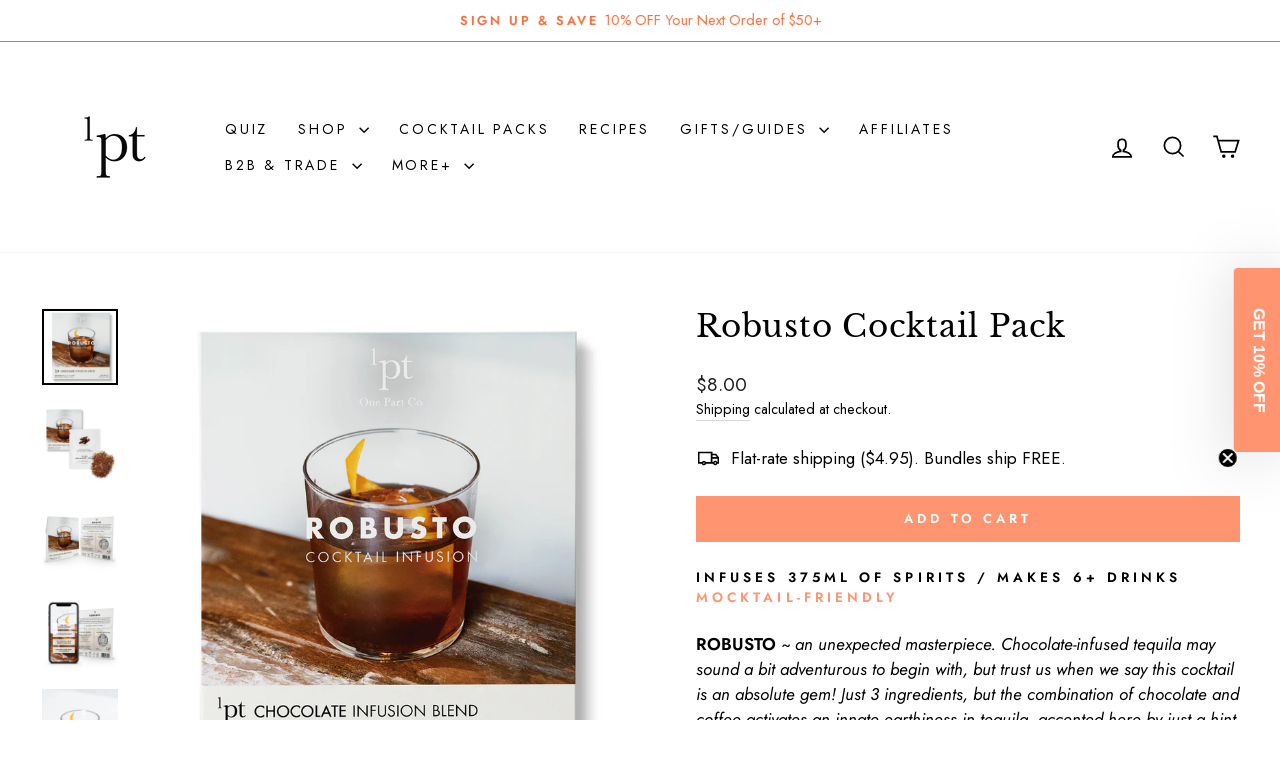

--- FILE ---
content_type: text/html; charset=utf-8
request_url: https://onepartco.com/products/robusto
body_size: 47353
content:
<!doctype html>
<html class="no-js" lang="en" dir="ltr">
<head>

  <meta name="facebook-domain-verification" content="lrxzb2qg102c2p896qufai83vhk1hr" />

  <meta name="p:domain_verify" content="ab1b79a2d6779bcfcbf13788cae46126"/>
  
  <meta charset="utf-8">
  <meta http-equiv="X-UA-Compatible" content="IE=edge,chrome=1">
  <meta name="viewport" content="width=device-width,initial-scale=1">
  <meta name="theme-color" content="#fe9570">
  <link rel="canonical" href="https://onepartco.com/products/robusto">
  <link rel="preconnect" href="https://cdn.shopify.com" crossorigin>
  <link rel="preconnect" href="https://fonts.shopifycdn.com" crossorigin>
  <link rel="dns-prefetch" href="https://productreviews.shopifycdn.com">
  <link rel="dns-prefetch" href="https://ajax.googleapis.com">
  <link rel="dns-prefetch" href="https://maps.googleapis.com">
  <link rel="dns-prefetch" href="https://maps.gstatic.com"><link rel="shortcut icon" href="//onepartco.com/cdn/shop/files/1pt_Icon_Black_32x32.png?v=1680803825" type="image/png" /><title>1pt Cocktail Infusion Pack | Robusto
&ndash; One Part Co
</title>
<meta name="description" content="Rapidly infuse your favorite spirits and whip up simple, botanical, bar-quality drinks at home! Each pack-embedded QR-code Cocktail Hub includes recipe, cocktail hour playlists, handy How-To&#39;s and more!"><meta property="og:site_name" content="One Part Co">
  <meta property="og:url" content="https://onepartco.com/products/robusto">
  <meta property="og:title" content="Robusto Cocktail Pack">
  <meta property="og:type" content="product">
  <meta property="og:description" content="Rapidly infuse your favorite spirits and whip up simple, botanical, bar-quality drinks at home! Each pack-embedded QR-code Cocktail Hub includes recipe, cocktail hour playlists, handy How-To&#39;s and more!"><meta property="og:image" content="http://onepartco.com/cdn/shop/files/1pt_Robusto_PDS.jpg?v=1728519301">
    <meta property="og:image:secure_url" content="https://onepartco.com/cdn/shop/files/1pt_Robusto_PDS.jpg?v=1728519301">
    <meta property="og:image:width" content="1200">
    <meta property="og:image:height" content="1200"><meta name="twitter:site" content="@onepartco">
  <meta name="twitter:card" content="summary_large_image">
  <meta name="twitter:title" content="Robusto Cocktail Pack">
  <meta name="twitter:description" content="Rapidly infuse your favorite spirits and whip up simple, botanical, bar-quality drinks at home! Each pack-embedded QR-code Cocktail Hub includes recipe, cocktail hour playlists, handy How-To&#39;s and more!">
<style data-shopify>@font-face {
  font-family: "Libre Baskerville";
  font-weight: 400;
  font-style: normal;
  font-display: swap;
  src: url("//onepartco.com/cdn/fonts/libre_baskerville/librebaskerville_n4.2ec9ee517e3ce28d5f1e6c6e75efd8a97e59c189.woff2") format("woff2"),
       url("//onepartco.com/cdn/fonts/libre_baskerville/librebaskerville_n4.323789551b85098885c8eccedfb1bd8f25f56007.woff") format("woff");
}

  @font-face {
  font-family: Jost;
  font-weight: 400;
  font-style: normal;
  font-display: swap;
  src: url("//onepartco.com/cdn/fonts/jost/jost_n4.d47a1b6347ce4a4c9f437608011273009d91f2b7.woff2") format("woff2"),
       url("//onepartco.com/cdn/fonts/jost/jost_n4.791c46290e672b3f85c3d1c651ef2efa3819eadd.woff") format("woff");
}


  @font-face {
  font-family: Jost;
  font-weight: 600;
  font-style: normal;
  font-display: swap;
  src: url("//onepartco.com/cdn/fonts/jost/jost_n6.ec1178db7a7515114a2d84e3dd680832b7af8b99.woff2") format("woff2"),
       url("//onepartco.com/cdn/fonts/jost/jost_n6.b1178bb6bdd3979fef38e103a3816f6980aeaff9.woff") format("woff");
}

  @font-face {
  font-family: Jost;
  font-weight: 400;
  font-style: italic;
  font-display: swap;
  src: url("//onepartco.com/cdn/fonts/jost/jost_i4.b690098389649750ada222b9763d55796c5283a5.woff2") format("woff2"),
       url("//onepartco.com/cdn/fonts/jost/jost_i4.fd766415a47e50b9e391ae7ec04e2ae25e7e28b0.woff") format("woff");
}

  @font-face {
  font-family: Jost;
  font-weight: 600;
  font-style: italic;
  font-display: swap;
  src: url("//onepartco.com/cdn/fonts/jost/jost_i6.9af7e5f39e3a108c08f24047a4276332d9d7b85e.woff2") format("woff2"),
       url("//onepartco.com/cdn/fonts/jost/jost_i6.2bf310262638f998ed206777ce0b9a3b98b6fe92.woff") format("woff");
}

</style><link href="//onepartco.com/cdn/shop/t/29/assets/theme.css?v=152860079607254348981744665281" rel="stylesheet" type="text/css" media="all" />
<style data-shopify>:root {
    --typeHeaderPrimary: "Libre Baskerville";
    --typeHeaderFallback: serif;
    --typeHeaderSize: 36px;
    --typeHeaderWeight: 400;
    --typeHeaderLineHeight: 1.3;
    --typeHeaderSpacing: 0.025em;

    --typeBasePrimary:Jost;
    --typeBaseFallback:sans-serif;
    --typeBaseSize: 17px;
    --typeBaseWeight: 400;
    --typeBaseSpacing: 0.0em;
    --typeBaseLineHeight: 1.5;
    --typeBaselineHeightMinus01: 1.4;

    --typeCollectionTitle: 24px;

    --iconWeight: 4px;
    --iconLinecaps: miter;

    
        --buttonRadius: 0;
    

    --colorGridOverlayOpacity: 0.14;
    }

    .placeholder-content {
    background-image: linear-gradient(100deg, #ffffff 40%, #f7f7f7 63%, #ffffff 79%);
    }</style><script>
    document.documentElement.className = document.documentElement.className.replace('no-js', 'js');

    window.theme = window.theme || {};
    theme.routes = {
      home: "/",
      cart: "/cart.js",
      cartPage: "/cart",
      cartAdd: "/cart/add.js",
      cartChange: "/cart/change.js",
      search: "/search",
      predictiveSearch: "/search/suggest"
    };
    theme.strings = {
      soldOut: "Returning Soon",
      unavailable: "Unavailable",
      inStockLabel: "In stock, ready to ship",
      oneStockLabel: "Low stock - [count] item left",
      otherStockLabel: "Low stock - [count] items left",
      willNotShipUntil: "Ready to ship [date]",
      willBeInStockAfter: "Back in stock [date]",
      waitingForStock: "Inventory on the way",
      savePrice: "Save [saved_amount]",
      cartEmpty: "Your cart is currently empty.",
      cartTermsConfirmation: "You must agree with the terms and conditions of sales to check out",
      searchCollections: "Collections",
      searchPages: "Pages",
      searchArticles: "Articles",
      productFrom: "from ",
      maxQuantity: "You can only have [quantity] of [title] in your cart."
    };
    theme.settings = {
      cartType: "drawer",
      isCustomerTemplate: false,
      moneyFormat: "${{amount}}",
      saveType: "dollar",
      productImageSize: "square",
      productImageCover: false,
      predictiveSearch: false,
      predictiveSearchType: null,
      predictiveSearchVendor: false,
      predictiveSearchPrice: false,
      quickView: true,
      themeName: 'Impulse',
      themeVersion: "7.4.0"
    };
  </script>

  <script>window.performance && window.performance.mark && window.performance.mark('shopify.content_for_header.start');</script><meta name="google-site-verification" content="AX1VpzX9dlxyghLe7nI1cc3Zn4_0vfK7Asz7K75SBf8">
<meta name="facebook-domain-verification" content="lrxzb2qg102c2p896qufai83vhk1hr">
<meta name="facebook-domain-verification" content="ooawqiika2texj36kycqrqok2wo0t9">
<meta id="shopify-digital-wallet" name="shopify-digital-wallet" content="/9129328719/digital_wallets/dialog">
<meta name="shopify-checkout-api-token" content="5a51cc19b396dc18aa9dd57ccf210473">
<meta id="in-context-paypal-metadata" data-shop-id="9129328719" data-venmo-supported="false" data-environment="production" data-locale="en_US" data-paypal-v4="true" data-currency="USD">
<link rel="alternate" type="application/json+oembed" href="https://onepartco.com/products/robusto.oembed">
<script async="async" src="/checkouts/internal/preloads.js?locale=en-US"></script>
<link rel="preconnect" href="https://shop.app" crossorigin="anonymous">
<script async="async" src="https://shop.app/checkouts/internal/preloads.js?locale=en-US&shop_id=9129328719" crossorigin="anonymous"></script>
<script id="apple-pay-shop-capabilities" type="application/json">{"shopId":9129328719,"countryCode":"US","currencyCode":"USD","merchantCapabilities":["supports3DS"],"merchantId":"gid:\/\/shopify\/Shop\/9129328719","merchantName":"One Part Co","requiredBillingContactFields":["postalAddress","email","phone"],"requiredShippingContactFields":["postalAddress","email","phone"],"shippingType":"shipping","supportedNetworks":["visa","masterCard","amex","discover","elo","jcb"],"total":{"type":"pending","label":"One Part Co","amount":"1.00"},"shopifyPaymentsEnabled":true,"supportsSubscriptions":true}</script>
<script id="shopify-features" type="application/json">{"accessToken":"5a51cc19b396dc18aa9dd57ccf210473","betas":["rich-media-storefront-analytics"],"domain":"onepartco.com","predictiveSearch":true,"shopId":9129328719,"locale":"en"}</script>
<script>var Shopify = Shopify || {};
Shopify.shop = "1pt-one-part.myshopify.com";
Shopify.locale = "en";
Shopify.currency = {"active":"USD","rate":"1.0"};
Shopify.country = "US";
Shopify.theme = {"name":"241108 - Blog Tag Section","id":145290690776,"schema_name":"Impulse","schema_version":"7.4.0","theme_store_id":null,"role":"main"};
Shopify.theme.handle = "null";
Shopify.theme.style = {"id":null,"handle":null};
Shopify.cdnHost = "onepartco.com/cdn";
Shopify.routes = Shopify.routes || {};
Shopify.routes.root = "/";</script>
<script type="module">!function(o){(o.Shopify=o.Shopify||{}).modules=!0}(window);</script>
<script>!function(o){function n(){var o=[];function n(){o.push(Array.prototype.slice.apply(arguments))}return n.q=o,n}var t=o.Shopify=o.Shopify||{};t.loadFeatures=n(),t.autoloadFeatures=n()}(window);</script>
<script>
  window.ShopifyPay = window.ShopifyPay || {};
  window.ShopifyPay.apiHost = "shop.app\/pay";
  window.ShopifyPay.redirectState = null;
</script>
<script id="shop-js-analytics" type="application/json">{"pageType":"product"}</script>
<script defer="defer" async type="module" src="//onepartco.com/cdn/shopifycloud/shop-js/modules/v2/client.init-shop-cart-sync_WVOgQShq.en.esm.js"></script>
<script defer="defer" async type="module" src="//onepartco.com/cdn/shopifycloud/shop-js/modules/v2/chunk.common_C_13GLB1.esm.js"></script>
<script defer="defer" async type="module" src="//onepartco.com/cdn/shopifycloud/shop-js/modules/v2/chunk.modal_CLfMGd0m.esm.js"></script>
<script type="module">
  await import("//onepartco.com/cdn/shopifycloud/shop-js/modules/v2/client.init-shop-cart-sync_WVOgQShq.en.esm.js");
await import("//onepartco.com/cdn/shopifycloud/shop-js/modules/v2/chunk.common_C_13GLB1.esm.js");
await import("//onepartco.com/cdn/shopifycloud/shop-js/modules/v2/chunk.modal_CLfMGd0m.esm.js");

  window.Shopify.SignInWithShop?.initShopCartSync?.({"fedCMEnabled":true,"windoidEnabled":true});

</script>
<script>
  window.Shopify = window.Shopify || {};
  if (!window.Shopify.featureAssets) window.Shopify.featureAssets = {};
  window.Shopify.featureAssets['shop-js'] = {"shop-cart-sync":["modules/v2/client.shop-cart-sync_DuR37GeY.en.esm.js","modules/v2/chunk.common_C_13GLB1.esm.js","modules/v2/chunk.modal_CLfMGd0m.esm.js"],"init-fed-cm":["modules/v2/client.init-fed-cm_BucUoe6W.en.esm.js","modules/v2/chunk.common_C_13GLB1.esm.js","modules/v2/chunk.modal_CLfMGd0m.esm.js"],"shop-toast-manager":["modules/v2/client.shop-toast-manager_B0JfrpKj.en.esm.js","modules/v2/chunk.common_C_13GLB1.esm.js","modules/v2/chunk.modal_CLfMGd0m.esm.js"],"init-shop-cart-sync":["modules/v2/client.init-shop-cart-sync_WVOgQShq.en.esm.js","modules/v2/chunk.common_C_13GLB1.esm.js","modules/v2/chunk.modal_CLfMGd0m.esm.js"],"shop-button":["modules/v2/client.shop-button_B_U3bv27.en.esm.js","modules/v2/chunk.common_C_13GLB1.esm.js","modules/v2/chunk.modal_CLfMGd0m.esm.js"],"init-windoid":["modules/v2/client.init-windoid_DuP9q_di.en.esm.js","modules/v2/chunk.common_C_13GLB1.esm.js","modules/v2/chunk.modal_CLfMGd0m.esm.js"],"shop-cash-offers":["modules/v2/client.shop-cash-offers_BmULhtno.en.esm.js","modules/v2/chunk.common_C_13GLB1.esm.js","modules/v2/chunk.modal_CLfMGd0m.esm.js"],"pay-button":["modules/v2/client.pay-button_CrPSEbOK.en.esm.js","modules/v2/chunk.common_C_13GLB1.esm.js","modules/v2/chunk.modal_CLfMGd0m.esm.js"],"init-customer-accounts":["modules/v2/client.init-customer-accounts_jNk9cPYQ.en.esm.js","modules/v2/client.shop-login-button_DJ5ldayH.en.esm.js","modules/v2/chunk.common_C_13GLB1.esm.js","modules/v2/chunk.modal_CLfMGd0m.esm.js"],"avatar":["modules/v2/client.avatar_BTnouDA3.en.esm.js"],"checkout-modal":["modules/v2/client.checkout-modal_pBPyh9w8.en.esm.js","modules/v2/chunk.common_C_13GLB1.esm.js","modules/v2/chunk.modal_CLfMGd0m.esm.js"],"init-shop-for-new-customer-accounts":["modules/v2/client.init-shop-for-new-customer-accounts_BUoCy7a5.en.esm.js","modules/v2/client.shop-login-button_DJ5ldayH.en.esm.js","modules/v2/chunk.common_C_13GLB1.esm.js","modules/v2/chunk.modal_CLfMGd0m.esm.js"],"init-customer-accounts-sign-up":["modules/v2/client.init-customer-accounts-sign-up_CnczCz9H.en.esm.js","modules/v2/client.shop-login-button_DJ5ldayH.en.esm.js","modules/v2/chunk.common_C_13GLB1.esm.js","modules/v2/chunk.modal_CLfMGd0m.esm.js"],"init-shop-email-lookup-coordinator":["modules/v2/client.init-shop-email-lookup-coordinator_CzjY5t9o.en.esm.js","modules/v2/chunk.common_C_13GLB1.esm.js","modules/v2/chunk.modal_CLfMGd0m.esm.js"],"shop-follow-button":["modules/v2/client.shop-follow-button_CsYC63q7.en.esm.js","modules/v2/chunk.common_C_13GLB1.esm.js","modules/v2/chunk.modal_CLfMGd0m.esm.js"],"shop-login-button":["modules/v2/client.shop-login-button_DJ5ldayH.en.esm.js","modules/v2/chunk.common_C_13GLB1.esm.js","modules/v2/chunk.modal_CLfMGd0m.esm.js"],"shop-login":["modules/v2/client.shop-login_B9ccPdmx.en.esm.js","modules/v2/chunk.common_C_13GLB1.esm.js","modules/v2/chunk.modal_CLfMGd0m.esm.js"],"lead-capture":["modules/v2/client.lead-capture_D0K_KgYb.en.esm.js","modules/v2/chunk.common_C_13GLB1.esm.js","modules/v2/chunk.modal_CLfMGd0m.esm.js"],"payment-terms":["modules/v2/client.payment-terms_BWmiNN46.en.esm.js","modules/v2/chunk.common_C_13GLB1.esm.js","modules/v2/chunk.modal_CLfMGd0m.esm.js"]};
</script>
<script>(function() {
  var isLoaded = false;
  function asyncLoad() {
    if (isLoaded) return;
    isLoaded = true;
    var urls = ["https:\/\/str.rise-ai.com\/?shop=1pt-one-part.myshopify.com","https:\/\/strn.rise-ai.com\/?shop=1pt-one-part.myshopify.com","https:\/\/static.klaviyo.com\/onsite\/js\/klaviyo.js?company_id=YzrGJh\u0026shop=1pt-one-part.myshopify.com","https:\/\/static.klaviyo.com\/onsite\/js\/klaviyo.js?company_id=YzrGJh\u0026shop=1pt-one-part.myshopify.com","https:\/\/app.logoshowcase.co\/extension\/app.js?ls_version=1.0.5\u0026shop=1pt-one-part.myshopify.com","https:\/\/admin.revenuehunt.com\/embed.js?shop=1pt-one-part.myshopify.com"];
    for (var i = 0; i < urls.length; i++) {
      var s = document.createElement('script');
      s.type = 'text/javascript';
      s.async = true;
      s.src = urls[i];
      var x = document.getElementsByTagName('script')[0];
      x.parentNode.insertBefore(s, x);
    }
  };
  if(window.attachEvent) {
    window.attachEvent('onload', asyncLoad);
  } else {
    window.addEventListener('load', asyncLoad, false);
  }
})();</script>
<script id="__st">var __st={"a":9129328719,"offset":-18000,"reqid":"c108528d-49eb-4601-8f13-0deb10b20cb9-1769563161","pageurl":"onepartco.com\/products\/robusto","u":"f5f9300f1d2c","p":"product","rtyp":"product","rid":7962972192984};</script>
<script>window.ShopifyPaypalV4VisibilityTracking = true;</script>
<script id="captcha-bootstrap">!function(){'use strict';const t='contact',e='account',n='new_comment',o=[[t,t],['blogs',n],['comments',n],[t,'customer']],c=[[e,'customer_login'],[e,'guest_login'],[e,'recover_customer_password'],[e,'create_customer']],r=t=>t.map((([t,e])=>`form[action*='/${t}']:not([data-nocaptcha='true']) input[name='form_type'][value='${e}']`)).join(','),a=t=>()=>t?[...document.querySelectorAll(t)].map((t=>t.form)):[];function s(){const t=[...o],e=r(t);return a(e)}const i='password',u='form_key',d=['recaptcha-v3-token','g-recaptcha-response','h-captcha-response',i],f=()=>{try{return window.sessionStorage}catch{return}},m='__shopify_v',_=t=>t.elements[u];function p(t,e,n=!1){try{const o=window.sessionStorage,c=JSON.parse(o.getItem(e)),{data:r}=function(t){const{data:e,action:n}=t;return t[m]||n?{data:e,action:n}:{data:t,action:n}}(c);for(const[e,n]of Object.entries(r))t.elements[e]&&(t.elements[e].value=n);n&&o.removeItem(e)}catch(o){console.error('form repopulation failed',{error:o})}}const l='form_type',E='cptcha';function T(t){t.dataset[E]=!0}const w=window,h=w.document,L='Shopify',v='ce_forms',y='captcha';let A=!1;((t,e)=>{const n=(g='f06e6c50-85a8-45c8-87d0-21a2b65856fe',I='https://cdn.shopify.com/shopifycloud/storefront-forms-hcaptcha/ce_storefront_forms_captcha_hcaptcha.v1.5.2.iife.js',D={infoText:'Protected by hCaptcha',privacyText:'Privacy',termsText:'Terms'},(t,e,n)=>{const o=w[L][v],c=o.bindForm;if(c)return c(t,g,e,D).then(n);var r;o.q.push([[t,g,e,D],n]),r=I,A||(h.body.append(Object.assign(h.createElement('script'),{id:'captcha-provider',async:!0,src:r})),A=!0)});var g,I,D;w[L]=w[L]||{},w[L][v]=w[L][v]||{},w[L][v].q=[],w[L][y]=w[L][y]||{},w[L][y].protect=function(t,e){n(t,void 0,e),T(t)},Object.freeze(w[L][y]),function(t,e,n,w,h,L){const[v,y,A,g]=function(t,e,n){const i=e?o:[],u=t?c:[],d=[...i,...u],f=r(d),m=r(i),_=r(d.filter((([t,e])=>n.includes(e))));return[a(f),a(m),a(_),s()]}(w,h,L),I=t=>{const e=t.target;return e instanceof HTMLFormElement?e:e&&e.form},D=t=>v().includes(t);t.addEventListener('submit',(t=>{const e=I(t);if(!e)return;const n=D(e)&&!e.dataset.hcaptchaBound&&!e.dataset.recaptchaBound,o=_(e),c=g().includes(e)&&(!o||!o.value);(n||c)&&t.preventDefault(),c&&!n&&(function(t){try{if(!f())return;!function(t){const e=f();if(!e)return;const n=_(t);if(!n)return;const o=n.value;o&&e.removeItem(o)}(t);const e=Array.from(Array(32),(()=>Math.random().toString(36)[2])).join('');!function(t,e){_(t)||t.append(Object.assign(document.createElement('input'),{type:'hidden',name:u})),t.elements[u].value=e}(t,e),function(t,e){const n=f();if(!n)return;const o=[...t.querySelectorAll(`input[type='${i}']`)].map((({name:t})=>t)),c=[...d,...o],r={};for(const[a,s]of new FormData(t).entries())c.includes(a)||(r[a]=s);n.setItem(e,JSON.stringify({[m]:1,action:t.action,data:r}))}(t,e)}catch(e){console.error('failed to persist form',e)}}(e),e.submit())}));const S=(t,e)=>{t&&!t.dataset[E]&&(n(t,e.some((e=>e===t))),T(t))};for(const o of['focusin','change'])t.addEventListener(o,(t=>{const e=I(t);D(e)&&S(e,y())}));const B=e.get('form_key'),M=e.get(l),P=B&&M;t.addEventListener('DOMContentLoaded',(()=>{const t=y();if(P)for(const e of t)e.elements[l].value===M&&p(e,B);[...new Set([...A(),...v().filter((t=>'true'===t.dataset.shopifyCaptcha))])].forEach((e=>S(e,t)))}))}(h,new URLSearchParams(w.location.search),n,t,e,['guest_login'])})(!0,!0)}();</script>
<script integrity="sha256-4kQ18oKyAcykRKYeNunJcIwy7WH5gtpwJnB7kiuLZ1E=" data-source-attribution="shopify.loadfeatures" defer="defer" src="//onepartco.com/cdn/shopifycloud/storefront/assets/storefront/load_feature-a0a9edcb.js" crossorigin="anonymous"></script>
<script crossorigin="anonymous" defer="defer" src="//onepartco.com/cdn/shopifycloud/storefront/assets/shopify_pay/storefront-65b4c6d7.js?v=20250812"></script>
<script data-source-attribution="shopify.dynamic_checkout.dynamic.init">var Shopify=Shopify||{};Shopify.PaymentButton=Shopify.PaymentButton||{isStorefrontPortableWallets:!0,init:function(){window.Shopify.PaymentButton.init=function(){};var t=document.createElement("script");t.src="https://onepartco.com/cdn/shopifycloud/portable-wallets/latest/portable-wallets.en.js",t.type="module",document.head.appendChild(t)}};
</script>
<script data-source-attribution="shopify.dynamic_checkout.buyer_consent">
  function portableWalletsHideBuyerConsent(e){var t=document.getElementById("shopify-buyer-consent"),n=document.getElementById("shopify-subscription-policy-button");t&&n&&(t.classList.add("hidden"),t.setAttribute("aria-hidden","true"),n.removeEventListener("click",e))}function portableWalletsShowBuyerConsent(e){var t=document.getElementById("shopify-buyer-consent"),n=document.getElementById("shopify-subscription-policy-button");t&&n&&(t.classList.remove("hidden"),t.removeAttribute("aria-hidden"),n.addEventListener("click",e))}window.Shopify?.PaymentButton&&(window.Shopify.PaymentButton.hideBuyerConsent=portableWalletsHideBuyerConsent,window.Shopify.PaymentButton.showBuyerConsent=portableWalletsShowBuyerConsent);
</script>
<script data-source-attribution="shopify.dynamic_checkout.cart.bootstrap">document.addEventListener("DOMContentLoaded",(function(){function t(){return document.querySelector("shopify-accelerated-checkout-cart, shopify-accelerated-checkout")}if(t())Shopify.PaymentButton.init();else{new MutationObserver((function(e,n){t()&&(Shopify.PaymentButton.init(),n.disconnect())})).observe(document.body,{childList:!0,subtree:!0})}}));
</script>
<link id="shopify-accelerated-checkout-styles" rel="stylesheet" media="screen" href="https://onepartco.com/cdn/shopifycloud/portable-wallets/latest/accelerated-checkout-backwards-compat.css" crossorigin="anonymous">
<style id="shopify-accelerated-checkout-cart">
        #shopify-buyer-consent {
  margin-top: 1em;
  display: inline-block;
  width: 100%;
}

#shopify-buyer-consent.hidden {
  display: none;
}

#shopify-subscription-policy-button {
  background: none;
  border: none;
  padding: 0;
  text-decoration: underline;
  font-size: inherit;
  cursor: pointer;
}

#shopify-subscription-policy-button::before {
  box-shadow: none;
}

      </style>

<script>window.performance && window.performance.mark && window.performance.mark('shopify.content_for_header.end');</script>

  <script src="//onepartco.com/cdn/shop/t/29/assets/vendor-scripts-v11.js" defer="defer"></script>
  <script src="//onepartco.com/cdn/shop/t/29/assets/custom.js?v=96978330871640952751731082765" defer="defer"></script><script src="//onepartco.com/cdn/shop/t/29/assets/theme.js?v=10328397163783084571731082765" defer="defer"></script>
  <script>
    function prqQuizCallback(quizResponse){
      localStorage.setItem(`prqQuizResponse-${quizResponse.response.id}`, JSON.stringify(quizResponse));
      window.location.href = `/pages/quiz-result?quiz_id=${quizResponse.response.id}`; 
    }
  </script>
<!-- BEGIN app block: shopify://apps/elevar-conversion-tracking/blocks/dataLayerEmbed/bc30ab68-b15c-4311-811f-8ef485877ad6 -->



<script type="module" dynamic>
  const configUrl = "/a/elevar/static/configs/431ca46cacab336da4f9e8684ba3281a49fa90c7/config.js";
  const config = (await import(configUrl)).default;
  const scriptUrl = config.script_src_app_theme_embed;

  if (scriptUrl) {
    const { handler } = await import(scriptUrl);

    await handler(
      config,
      {
        cartData: {
  marketId: "1970569432",
  attributes:{},
  cartTotal: "0.0",
  currencyCode:"USD",
  items: []
}
,
        user: {cartTotal: "0.0",
    currencyCode:"USD",customer: {},
}
,
        isOnCartPage:false,
        collectionView:null,
        searchResultsView:null,
        productView:{
    attributes:{},
    currencyCode:"USD",defaultVariant: {id:"1PT-PT06A",name:"Robusto Cocktail Pack",
        brand:"One Part Co.",
        category:"COCKTAIL PACKS",
        variant:"Default Title",
        price: "8.0",
        productId: "7962972192984",
        variantId: "43735865753816",
        compareAtPrice: "0.0",image:"\/\/onepartco.com\/cdn\/shop\/files\/1pt_Robusto_PDS.jpg?v=1728519301",url:"\/products\/robusto?variant=43735865753816"},items: [{id:"1PT-PT06A",name:"Robusto Cocktail Pack",
          brand:"One Part Co.",
          category:"COCKTAIL PACKS",
          variant:"Default Title",
          price: "8.0",
          productId: "7962972192984",
          variantId: "43735865753816",
          compareAtPrice: "0.0",image:"\/\/onepartco.com\/cdn\/shop\/files\/1pt_Robusto_PDS.jpg?v=1728519301",url:"\/products\/robusto?variant=43735865753816"},]
  },
        checkoutComplete: null
      }
    );
  }
</script>


<!-- END app block --><!-- BEGIN app block: shopify://apps/klaviyo-email-marketing-sms/blocks/klaviyo-onsite-embed/2632fe16-c075-4321-a88b-50b567f42507 -->












  <script async src="https://static.klaviyo.com/onsite/js/YzrGJh/klaviyo.js?company_id=YzrGJh"></script>
  <script>!function(){if(!window.klaviyo){window._klOnsite=window._klOnsite||[];try{window.klaviyo=new Proxy({},{get:function(n,i){return"push"===i?function(){var n;(n=window._klOnsite).push.apply(n,arguments)}:function(){for(var n=arguments.length,o=new Array(n),w=0;w<n;w++)o[w]=arguments[w];var t="function"==typeof o[o.length-1]?o.pop():void 0,e=new Promise((function(n){window._klOnsite.push([i].concat(o,[function(i){t&&t(i),n(i)}]))}));return e}}})}catch(n){window.klaviyo=window.klaviyo||[],window.klaviyo.push=function(){var n;(n=window._klOnsite).push.apply(n,arguments)}}}}();</script>

  
    <script id="viewed_product">
      if (item == null) {
        var _learnq = _learnq || [];

        var MetafieldReviews = null
        var MetafieldYotpoRating = null
        var MetafieldYotpoCount = null
        var MetafieldLooxRating = null
        var MetafieldLooxCount = null
        var okendoProduct = null
        var okendoProductReviewCount = null
        var okendoProductReviewAverageValue = null
        try {
          // The following fields are used for Customer Hub recently viewed in order to add reviews.
          // This information is not part of __kla_viewed. Instead, it is part of __kla_viewed_reviewed_items
          MetafieldReviews = {"rating":{"scale_min":"1.0","scale_max":"5.0","value":"5.0"},"rating_count":0};
          MetafieldYotpoRating = null
          MetafieldYotpoCount = null
          MetafieldLooxRating = null
          MetafieldLooxCount = null

          okendoProduct = null
          // If the okendo metafield is not legacy, it will error, which then requires the new json formatted data
          if (okendoProduct && 'error' in okendoProduct) {
            okendoProduct = null
          }
          okendoProductReviewCount = okendoProduct ? okendoProduct.reviewCount : null
          okendoProductReviewAverageValue = okendoProduct ? okendoProduct.reviewAverageValue : null
        } catch (error) {
          console.error('Error in Klaviyo onsite reviews tracking:', error);
        }

        var item = {
          Name: "Robusto Cocktail Pack",
          ProductID: 7962972192984,
          Categories: ["1pt Collection","Bold \u0026 Boozy Cocktails","Cocktail Classics","Cocktail Packs","Father's Day Gift Selections","Gifts for Mocktail Lovers","Gifts for Tequila Lovers","Spring~Summer Selections","Sweet \u0026 Superb Cocktails","Tequila Cocktails"],
          ImageURL: "https://onepartco.com/cdn/shop/files/1pt_Robusto_PDS_grande.jpg?v=1728519301",
          URL: "https://onepartco.com/products/robusto",
          Brand: "One Part Co.",
          Price: "$8.00",
          Value: "8.00",
          CompareAtPrice: "$0.00"
        };
        _learnq.push(['track', 'Viewed Product', item]);
        _learnq.push(['trackViewedItem', {
          Title: item.Name,
          ItemId: item.ProductID,
          Categories: item.Categories,
          ImageUrl: item.ImageURL,
          Url: item.URL,
          Metadata: {
            Brand: item.Brand,
            Price: item.Price,
            Value: item.Value,
            CompareAtPrice: item.CompareAtPrice
          },
          metafields:{
            reviews: MetafieldReviews,
            yotpo:{
              rating: MetafieldYotpoRating,
              count: MetafieldYotpoCount,
            },
            loox:{
              rating: MetafieldLooxRating,
              count: MetafieldLooxCount,
            },
            okendo: {
              rating: okendoProductReviewAverageValue,
              count: okendoProductReviewCount,
            }
          }
        }]);
      }
    </script>
  




  <script>
    window.klaviyoReviewsProductDesignMode = false
  </script>







<!-- END app block --><!-- BEGIN app block: shopify://apps/frequently-bought/blocks/app-embed-block/b1a8cbea-c844-4842-9529-7c62dbab1b1f --><script>
    window.codeblackbelt = window.codeblackbelt || {};
    window.codeblackbelt.shop = window.codeblackbelt.shop || '1pt-one-part.myshopify.com';
    
        window.codeblackbelt.productId = 7962972192984;</script><script src="//cdn.codeblackbelt.com/widgets/frequently-bought-together/main.min.js?version=2026012720-0500" async></script>
 <!-- END app block --><!-- BEGIN app block: shopify://apps/flair/blocks/init/51d5ae10-f90f-4540-9ec6-f09f14107bf4 --><!-- BEGIN app snippet: init --><script>  (function() {    function l(url, onload) {      var script = document.createElement("script");      script.src = url;      script.async = true;      script.onload = onload;      document.head.appendChild(script);    }function r() {        return new Promise((resolve) => {          if (document.readyState == "loading") {            document.addEventListener("DOMContentLoaded", () => resolve());          } else {            resolve();          }        });      }      function isg3() {        let k = "_flair_pv";        let v = new URLSearchParams(window.location.search).get(k);        if (v == "") {          localStorage.removeItem(k);          return false;        }        else if (v != null) {          let x = new Date().getTime() + 24 * 60 * 60 * 1000;          localStorage.setItem(k,`${v}:${x}`);          return true;        } else {          let sv = localStorage.getItem(k);          if (sv && Number(sv.split(":")[1]) > new Date().getTime()) {            return true;          }        }        localStorage.removeItem(k);        return false;      }function g2() {        l("https://cdn.shopify.com/extensions/019a7387-b640-7f63-aab2-9805ebe6be4c/flair-theme-app-38/assets/flair_gen2.js", () => {          r().then(() => {            let d ={"shop":{  "collection_handle":null,  "page_type":"product",  "product_id":"7962972192984",  "search_url":"\/search",  "_":1},"app":{  "refresh_on_init":true,"badge_variant_refresh":{"enabled":false,"type":"change","parent_selector":"","selector":"","delay":0},"banner_countdown_enabled":false,  "_":1}};            let c = "";            FlairApp.init(d);            if (c != "") {              let style = document.createElement("style");              style.textContent = c;              document.head.appendChild(style);            }          })        })      }function g3() {      let d ={"config":{  "storefront_token":"9d7f9ffd8ce0cae6ff33f7b62050fc31",  "_":1},"current":{"collection_id":"",  "country":"US",  "currency":"USD","money_format":"${{amount}}",  "page_type":"product",  "product_id":"7962972192984",  "shopify_domain":"1pt-one-part.myshopify.com",  "_":1}};      l("https://cdn.shopify.com/extensions/019a7387-b640-7f63-aab2-9805ebe6be4c/flair-theme-app-38/assets/flair_gen3.js", () => {        FlairApp.init(d);      });    }if (isg3()) {        g3();        console.info(`Flair generation 3 preview is enabled. Click here to cancel: https://${window.location.host}/?_flair_pv=`)      } else {        g2();      }})()</script><!-- END app snippet --><!-- generated: 2026-01-27 20:19:22 -0500 -->

<!-- END app block --><!-- BEGIN app block: shopify://apps/seo-manager-venntov/blocks/seomanager/c54c366f-d4bb-4d52-8d2f-dd61ce8e7e12 --><!-- BEGIN app snippet: SEOManager4 -->
<meta name='seomanager' content='4.0.5' /> 


<script>
	function sm_htmldecode(str) {
		var txt = document.createElement('textarea');
		txt.innerHTML = str;
		return txt.value;
	}

	var venntov_title = sm_htmldecode("1pt Cocktail Infusion Pack | Robusto");
	var venntov_description = sm_htmldecode("Rapidly infuse your favorite spirits and whip up simple, botanical, bar-quality drinks at home! Each pack-embedded QR-code Cocktail Hub includes recipe, cocktail hour playlists, handy How-To&#39;s and more!");
	
	if (venntov_title != '') {
		document.title = venntov_title;	
	}
	else {
		document.title = "1pt Cocktail Infusion Pack | Robusto";	
	}

	if (document.querySelector('meta[name="description"]') == null) {
		var venntov_desc = document.createElement('meta');
		venntov_desc.name = "description";
		venntov_desc.content = venntov_description;
		var venntov_head = document.head;
		venntov_head.appendChild(venntov_desc);
	} else {
		document.querySelector('meta[name="description"]').setAttribute("content", venntov_description);
	}
</script>

<script>
	var venntov_robotVals = "index, follow, max-image-preview:large, max-snippet:-1, max-video-preview:-1";
	if (venntov_robotVals !== "") {
		document.querySelectorAll("[name='robots']").forEach(e => e.remove());
		var venntov_robotMeta = document.createElement('meta');
		venntov_robotMeta.name = "robots";
		venntov_robotMeta.content = venntov_robotVals;
		var venntov_head = document.head;
		venntov_head.appendChild(venntov_robotMeta);
	}
</script>

<script>
	var venntov_googleVals = "notranslate, nositelinkssearchbox";
	if (venntov_googleVals !== "") {
		document.querySelectorAll("[name='google']").forEach(e => e.remove());
		var venntov_googleMeta = document.createElement('meta');
		venntov_googleMeta.name = "google";
		venntov_googleMeta.content = venntov_googleVals;
		var venntov_head = document.head;
		venntov_head.appendChild(venntov_googleMeta);
	}
	</script>
	<!-- JSON-LD support -->
			<script type="application/ld+json">
			{
				"@context": "https://schema.org",
				"@id": "https://onepartco.com/products/robusto",
				"@type": "Product","sku": "1PT-PT06A","mpn": "1PT-PT06A","brand": {
					"@type": "Brand",
					"name": "One Part Co."
				},
				"description": "Infuses 375ml of Spirits \/ Makes 6+ DrinksMOCKTAIL-FRIENDLY\n\nROBUSTO ~ an unexpected masterpiece. Chocolate-infused tequila may sound a bit adventurous to begin with, but trust us when we say this cocktail is an absolute gem! Just 3 ingredients, but the combination of chocolate and coffee activates an innate earthiness in tequila, accented here by just a hint of orange. Perfectly balanced, truly superb.\nIncluded 1pt Chocolate Infusion Blend PacketInfuses 375ml of tequila or non-alc (= 6+ drinks)Infusion Time 5-6 hours, then strain and use\/storeInfusion Ingredients Vanilla Rooibos, Cacao Shells, Marigold Petals - no sugar, gluten, dairy, nuts, additives, or preservatives\nRecipe \u0026amp; Food Pairings \u0026gt; Infused Spirit\/Alternative + Cold Brew Coffee + Simple Syrup + Bitters. When you're ready to make your drink, just scan the on-pack QR code for easy on-demand access to cocktail recipes, useful guides, cocktail hour playlists, and more.\nCreators: Anna \u0026amp; Andrew Hellman (USA)Origin: USA\n",
				"url": "https://onepartco.com/products/robusto",
				"name": "Robusto Cocktail Pack","image": "https://onepartco.com/cdn/shop/files/1pt_Robusto_PDS.jpg?v=1728519301&width=1024","offers": [{
							"@type": "Offer",
							"availability": "https://schema.org/InStock",
							"itemCondition": "https://schema.org/NewCondition",
							"priceCurrency": "USD",
							"price": "8.00",
							"priceValidUntil": "2027-01-27",
							"url": "https://onepartco.com/products/robusto?variant=43735865753816",
							"checkoutPageURLTemplate": "https://onepartco.com/cart/add?id=43735865753816&quantity=1",
								"image": "https://onepartco.com/cdn/shop/files/1pt_Robusto_PDS.jpg?v=1728519301&width=1024",
							"mpn": "1PT-PT06A",
								"sku": "1PT-PT06A",
								"gtin12": "658580433949",
							"seller": {
								"@type": "Organization",
								"name": "One Part Co"
							}
						}]}
			</script>
<script type="application/ld+json">
				{
					"@context": "http://schema.org",
					"@type": "BreadcrumbList",
					"name": "Breadcrumbs",
					"itemListElement": [{
							"@type": "ListItem",
							"position": 1,
							"name": "Robusto Cocktail Pack",
							"item": "https://onepartco.com/products/robusto"
						}]
				}
				</script>
<!-- 524F4D20383A3331 --><!-- END app snippet -->

<!-- END app block --><script src="https://cdn.shopify.com/extensions/019bf9c5-1745-7ad2-88d3-6622a619410d/referral-page-141/assets/bixgrow_referral_widget.js" type="text/javascript" defer="defer"></script>
<link href="https://cdn.shopify.com/extensions/019bf9c5-1745-7ad2-88d3-6622a619410d/referral-page-141/assets/bixgrow_affiliate_marketing.css" rel="stylesheet" type="text/css" media="all">
<script src="https://cdn.shopify.com/extensions/019beb15-df2c-7dcb-8b9a-5d4e4079244d/revenuehunt-170/assets/embed.js" type="text/javascript" defer="defer"></script>
<link href="https://monorail-edge.shopifysvc.com" rel="dns-prefetch">
<script>(function(){if ("sendBeacon" in navigator && "performance" in window) {try {var session_token_from_headers = performance.getEntriesByType('navigation')[0].serverTiming.find(x => x.name == '_s').description;} catch {var session_token_from_headers = undefined;}var session_cookie_matches = document.cookie.match(/_shopify_s=([^;]*)/);var session_token_from_cookie = session_cookie_matches && session_cookie_matches.length === 2 ? session_cookie_matches[1] : "";var session_token = session_token_from_headers || session_token_from_cookie || "";function handle_abandonment_event(e) {var entries = performance.getEntries().filter(function(entry) {return /monorail-edge.shopifysvc.com/.test(entry.name);});if (!window.abandonment_tracked && entries.length === 0) {window.abandonment_tracked = true;var currentMs = Date.now();var navigation_start = performance.timing.navigationStart;var payload = {shop_id: 9129328719,url: window.location.href,navigation_start,duration: currentMs - navigation_start,session_token,page_type: "product"};window.navigator.sendBeacon("https://monorail-edge.shopifysvc.com/v1/produce", JSON.stringify({schema_id: "online_store_buyer_site_abandonment/1.1",payload: payload,metadata: {event_created_at_ms: currentMs,event_sent_at_ms: currentMs}}));}}window.addEventListener('pagehide', handle_abandonment_event);}}());</script>
<script id="web-pixels-manager-setup">(function e(e,d,r,n,o){if(void 0===o&&(o={}),!Boolean(null===(a=null===(i=window.Shopify)||void 0===i?void 0:i.analytics)||void 0===a?void 0:a.replayQueue)){var i,a;window.Shopify=window.Shopify||{};var t=window.Shopify;t.analytics=t.analytics||{};var s=t.analytics;s.replayQueue=[],s.publish=function(e,d,r){return s.replayQueue.push([e,d,r]),!0};try{self.performance.mark("wpm:start")}catch(e){}var l=function(){var e={modern:/Edge?\/(1{2}[4-9]|1[2-9]\d|[2-9]\d{2}|\d{4,})\.\d+(\.\d+|)|Firefox\/(1{2}[4-9]|1[2-9]\d|[2-9]\d{2}|\d{4,})\.\d+(\.\d+|)|Chrom(ium|e)\/(9{2}|\d{3,})\.\d+(\.\d+|)|(Maci|X1{2}).+ Version\/(15\.\d+|(1[6-9]|[2-9]\d|\d{3,})\.\d+)([,.]\d+|)( \(\w+\)|)( Mobile\/\w+|) Safari\/|Chrome.+OPR\/(9{2}|\d{3,})\.\d+\.\d+|(CPU[ +]OS|iPhone[ +]OS|CPU[ +]iPhone|CPU IPhone OS|CPU iPad OS)[ +]+(15[._]\d+|(1[6-9]|[2-9]\d|\d{3,})[._]\d+)([._]\d+|)|Android:?[ /-](13[3-9]|1[4-9]\d|[2-9]\d{2}|\d{4,})(\.\d+|)(\.\d+|)|Android.+Firefox\/(13[5-9]|1[4-9]\d|[2-9]\d{2}|\d{4,})\.\d+(\.\d+|)|Android.+Chrom(ium|e)\/(13[3-9]|1[4-9]\d|[2-9]\d{2}|\d{4,})\.\d+(\.\d+|)|SamsungBrowser\/([2-9]\d|\d{3,})\.\d+/,legacy:/Edge?\/(1[6-9]|[2-9]\d|\d{3,})\.\d+(\.\d+|)|Firefox\/(5[4-9]|[6-9]\d|\d{3,})\.\d+(\.\d+|)|Chrom(ium|e)\/(5[1-9]|[6-9]\d|\d{3,})\.\d+(\.\d+|)([\d.]+$|.*Safari\/(?![\d.]+ Edge\/[\d.]+$))|(Maci|X1{2}).+ Version\/(10\.\d+|(1[1-9]|[2-9]\d|\d{3,})\.\d+)([,.]\d+|)( \(\w+\)|)( Mobile\/\w+|) Safari\/|Chrome.+OPR\/(3[89]|[4-9]\d|\d{3,})\.\d+\.\d+|(CPU[ +]OS|iPhone[ +]OS|CPU[ +]iPhone|CPU IPhone OS|CPU iPad OS)[ +]+(10[._]\d+|(1[1-9]|[2-9]\d|\d{3,})[._]\d+)([._]\d+|)|Android:?[ /-](13[3-9]|1[4-9]\d|[2-9]\d{2}|\d{4,})(\.\d+|)(\.\d+|)|Mobile Safari.+OPR\/([89]\d|\d{3,})\.\d+\.\d+|Android.+Firefox\/(13[5-9]|1[4-9]\d|[2-9]\d{2}|\d{4,})\.\d+(\.\d+|)|Android.+Chrom(ium|e)\/(13[3-9]|1[4-9]\d|[2-9]\d{2}|\d{4,})\.\d+(\.\d+|)|Android.+(UC? ?Browser|UCWEB|U3)[ /]?(15\.([5-9]|\d{2,})|(1[6-9]|[2-9]\d|\d{3,})\.\d+)\.\d+|SamsungBrowser\/(5\.\d+|([6-9]|\d{2,})\.\d+)|Android.+MQ{2}Browser\/(14(\.(9|\d{2,})|)|(1[5-9]|[2-9]\d|\d{3,})(\.\d+|))(\.\d+|)|K[Aa][Ii]OS\/(3\.\d+|([4-9]|\d{2,})\.\d+)(\.\d+|)/},d=e.modern,r=e.legacy,n=navigator.userAgent;return n.match(d)?"modern":n.match(r)?"legacy":"unknown"}(),u="modern"===l?"modern":"legacy",c=(null!=n?n:{modern:"",legacy:""})[u],f=function(e){return[e.baseUrl,"/wpm","/b",e.hashVersion,"modern"===e.buildTarget?"m":"l",".js"].join("")}({baseUrl:d,hashVersion:r,buildTarget:u}),m=function(e){var d=e.version,r=e.bundleTarget,n=e.surface,o=e.pageUrl,i=e.monorailEndpoint;return{emit:function(e){var a=e.status,t=e.errorMsg,s=(new Date).getTime(),l=JSON.stringify({metadata:{event_sent_at_ms:s},events:[{schema_id:"web_pixels_manager_load/3.1",payload:{version:d,bundle_target:r,page_url:o,status:a,surface:n,error_msg:t},metadata:{event_created_at_ms:s}}]});if(!i)return console&&console.warn&&console.warn("[Web Pixels Manager] No Monorail endpoint provided, skipping logging."),!1;try{return self.navigator.sendBeacon.bind(self.navigator)(i,l)}catch(e){}var u=new XMLHttpRequest;try{return u.open("POST",i,!0),u.setRequestHeader("Content-Type","text/plain"),u.send(l),!0}catch(e){return console&&console.warn&&console.warn("[Web Pixels Manager] Got an unhandled error while logging to Monorail."),!1}}}}({version:r,bundleTarget:l,surface:e.surface,pageUrl:self.location.href,monorailEndpoint:e.monorailEndpoint});try{o.browserTarget=l,function(e){var d=e.src,r=e.async,n=void 0===r||r,o=e.onload,i=e.onerror,a=e.sri,t=e.scriptDataAttributes,s=void 0===t?{}:t,l=document.createElement("script"),u=document.querySelector("head"),c=document.querySelector("body");if(l.async=n,l.src=d,a&&(l.integrity=a,l.crossOrigin="anonymous"),s)for(var f in s)if(Object.prototype.hasOwnProperty.call(s,f))try{l.dataset[f]=s[f]}catch(e){}if(o&&l.addEventListener("load",o),i&&l.addEventListener("error",i),u)u.appendChild(l);else{if(!c)throw new Error("Did not find a head or body element to append the script");c.appendChild(l)}}({src:f,async:!0,onload:function(){if(!function(){var e,d;return Boolean(null===(d=null===(e=window.Shopify)||void 0===e?void 0:e.analytics)||void 0===d?void 0:d.initialized)}()){var d=window.webPixelsManager.init(e)||void 0;if(d){var r=window.Shopify.analytics;r.replayQueue.forEach((function(e){var r=e[0],n=e[1],o=e[2];d.publishCustomEvent(r,n,o)})),r.replayQueue=[],r.publish=d.publishCustomEvent,r.visitor=d.visitor,r.initialized=!0}}},onerror:function(){return m.emit({status:"failed",errorMsg:"".concat(f," has failed to load")})},sri:function(e){var d=/^sha384-[A-Za-z0-9+/=]+$/;return"string"==typeof e&&d.test(e)}(c)?c:"",scriptDataAttributes:o}),m.emit({status:"loading"})}catch(e){m.emit({status:"failed",errorMsg:(null==e?void 0:e.message)||"Unknown error"})}}})({shopId: 9129328719,storefrontBaseUrl: "https://onepartco.com",extensionsBaseUrl: "https://extensions.shopifycdn.com/cdn/shopifycloud/web-pixels-manager",monorailEndpoint: "https://monorail-edge.shopifysvc.com/unstable/produce_batch",surface: "storefront-renderer",enabledBetaFlags: ["2dca8a86"],webPixelsConfigList: [{"id":"1415643352","configuration":"{\"accountID\":\"YzrGJh\",\"webPixelConfig\":\"eyJlbmFibGVBZGRlZFRvQ2FydEV2ZW50cyI6IHRydWV9\"}","eventPayloadVersion":"v1","runtimeContext":"STRICT","scriptVersion":"524f6c1ee37bacdca7657a665bdca589","type":"APP","apiClientId":123074,"privacyPurposes":["ANALYTICS","MARKETING"],"dataSharingAdjustments":{"protectedCustomerApprovalScopes":["read_customer_address","read_customer_email","read_customer_name","read_customer_personal_data","read_customer_phone"]}},{"id":"580354264","configuration":"{\"shopId\":\"23638\"}","eventPayloadVersion":"v1","runtimeContext":"STRICT","scriptVersion":"e46595b10fdc5e1674d5c89a8c843bb3","type":"APP","apiClientId":5443297,"privacyPurposes":["ANALYTICS","MARKETING","SALE_OF_DATA"],"dataSharingAdjustments":{"protectedCustomerApprovalScopes":["read_customer_address","read_customer_email","read_customer_name","read_customer_personal_data","read_customer_phone"]}},{"id":"557088984","configuration":"{\"config\":\"{\\\"pixel_id\\\":\\\"G-D13R4GD7GX\\\",\\\"target_country\\\":\\\"US\\\",\\\"gtag_events\\\":[{\\\"type\\\":\\\"search\\\",\\\"action_label\\\":[\\\"G-D13R4GD7GX\\\",\\\"AW-740318704\\\/_PXzCI-2t6EBEPC7geEC\\\"]},{\\\"type\\\":\\\"begin_checkout\\\",\\\"action_label\\\":[\\\"G-D13R4GD7GX\\\",\\\"AW-740318704\\\/2nSECIy2t6EBEPC7geEC\\\"]},{\\\"type\\\":\\\"view_item\\\",\\\"action_label\\\":[\\\"G-D13R4GD7GX\\\",\\\"AW-740318704\\\/ZOwoCIa2t6EBEPC7geEC\\\",\\\"MC-CH0W6TXNZ5\\\"]},{\\\"type\\\":\\\"purchase\\\",\\\"action_label\\\":[\\\"G-D13R4GD7GX\\\",\\\"AW-740318704\\\/VAp3CIO2t6EBEPC7geEC\\\",\\\"MC-CH0W6TXNZ5\\\"]},{\\\"type\\\":\\\"page_view\\\",\\\"action_label\\\":[\\\"G-D13R4GD7GX\\\",\\\"AW-740318704\\\/L8d1CIC2t6EBEPC7geEC\\\",\\\"MC-CH0W6TXNZ5\\\"]},{\\\"type\\\":\\\"add_payment_info\\\",\\\"action_label\\\":[\\\"G-D13R4GD7GX\\\",\\\"AW-740318704\\\/3D60CIq3t6EBEPC7geEC\\\"]},{\\\"type\\\":\\\"add_to_cart\\\",\\\"action_label\\\":[\\\"G-D13R4GD7GX\\\",\\\"AW-740318704\\\/DnVjCIm2t6EBEPC7geEC\\\"]}],\\\"enable_monitoring_mode\\\":false}\"}","eventPayloadVersion":"v1","runtimeContext":"OPEN","scriptVersion":"b2a88bafab3e21179ed38636efcd8a93","type":"APP","apiClientId":1780363,"privacyPurposes":[],"dataSharingAdjustments":{"protectedCustomerApprovalScopes":["read_customer_address","read_customer_email","read_customer_name","read_customer_personal_data","read_customer_phone"]}},{"id":"556957912","configuration":"{\"config_url\": \"\/a\/elevar\/static\/configs\/431ca46cacab336da4f9e8684ba3281a49fa90c7\/config.js\"}","eventPayloadVersion":"v1","runtimeContext":"STRICT","scriptVersion":"ab86028887ec2044af7d02b854e52653","type":"APP","apiClientId":2509311,"privacyPurposes":[],"dataSharingAdjustments":{"protectedCustomerApprovalScopes":["read_customer_address","read_customer_email","read_customer_name","read_customer_personal_data","read_customer_phone"]}},{"id":"547225816","configuration":"{\"tagID\":\"2613602176666\"}","eventPayloadVersion":"v1","runtimeContext":"STRICT","scriptVersion":"18031546ee651571ed29edbe71a3550b","type":"APP","apiClientId":3009811,"privacyPurposes":["ANALYTICS","MARKETING","SALE_OF_DATA"],"dataSharingAdjustments":{"protectedCustomerApprovalScopes":["read_customer_address","read_customer_email","read_customer_name","read_customer_personal_data","read_customer_phone"]}},{"id":"48562392","eventPayloadVersion":"1","runtimeContext":"LAX","scriptVersion":"1","type":"CUSTOM","privacyPurposes":["ANALYTICS","MARKETING","SALE_OF_DATA"],"name":"Elevar - Checkout Tracking"},{"id":"shopify-app-pixel","configuration":"{}","eventPayloadVersion":"v1","runtimeContext":"STRICT","scriptVersion":"0450","apiClientId":"shopify-pixel","type":"APP","privacyPurposes":["ANALYTICS","MARKETING"]},{"id":"shopify-custom-pixel","eventPayloadVersion":"v1","runtimeContext":"LAX","scriptVersion":"0450","apiClientId":"shopify-pixel","type":"CUSTOM","privacyPurposes":["ANALYTICS","MARKETING"]}],isMerchantRequest: false,initData: {"shop":{"name":"One Part Co","paymentSettings":{"currencyCode":"USD"},"myshopifyDomain":"1pt-one-part.myshopify.com","countryCode":"US","storefrontUrl":"https:\/\/onepartco.com"},"customer":null,"cart":null,"checkout":null,"productVariants":[{"price":{"amount":8.0,"currencyCode":"USD"},"product":{"title":"Robusto Cocktail Pack","vendor":"One Part Co.","id":"7962972192984","untranslatedTitle":"Robusto Cocktail Pack","url":"\/products\/robusto","type":"COCKTAIL PACKS"},"id":"43735865753816","image":{"src":"\/\/onepartco.com\/cdn\/shop\/files\/1pt_Robusto_PDS.jpg?v=1728519301"},"sku":"1PT-PT06A","title":"Default Title","untranslatedTitle":"Default Title"}],"purchasingCompany":null},},"https://onepartco.com/cdn","fcfee988w5aeb613cpc8e4bc33m6693e112",{"modern":"","legacy":""},{"shopId":"9129328719","storefrontBaseUrl":"https:\/\/onepartco.com","extensionBaseUrl":"https:\/\/extensions.shopifycdn.com\/cdn\/shopifycloud\/web-pixels-manager","surface":"storefront-renderer","enabledBetaFlags":"[\"2dca8a86\"]","isMerchantRequest":"false","hashVersion":"fcfee988w5aeb613cpc8e4bc33m6693e112","publish":"custom","events":"[[\"page_viewed\",{}],[\"product_viewed\",{\"productVariant\":{\"price\":{\"amount\":8.0,\"currencyCode\":\"USD\"},\"product\":{\"title\":\"Robusto Cocktail Pack\",\"vendor\":\"One Part Co.\",\"id\":\"7962972192984\",\"untranslatedTitle\":\"Robusto Cocktail Pack\",\"url\":\"\/products\/robusto\",\"type\":\"COCKTAIL PACKS\"},\"id\":\"43735865753816\",\"image\":{\"src\":\"\/\/onepartco.com\/cdn\/shop\/files\/1pt_Robusto_PDS.jpg?v=1728519301\"},\"sku\":\"1PT-PT06A\",\"title\":\"Default Title\",\"untranslatedTitle\":\"Default Title\"}}]]"});</script><script>
  window.ShopifyAnalytics = window.ShopifyAnalytics || {};
  window.ShopifyAnalytics.meta = window.ShopifyAnalytics.meta || {};
  window.ShopifyAnalytics.meta.currency = 'USD';
  var meta = {"product":{"id":7962972192984,"gid":"gid:\/\/shopify\/Product\/7962972192984","vendor":"One Part Co.","type":"COCKTAIL PACKS","handle":"robusto","variants":[{"id":43735865753816,"price":800,"name":"Robusto Cocktail Pack","public_title":null,"sku":"1PT-PT06A"}],"remote":false},"page":{"pageType":"product","resourceType":"product","resourceId":7962972192984,"requestId":"c108528d-49eb-4601-8f13-0deb10b20cb9-1769563161"}};
  for (var attr in meta) {
    window.ShopifyAnalytics.meta[attr] = meta[attr];
  }
</script>
<script class="analytics">
  (function () {
    var customDocumentWrite = function(content) {
      var jquery = null;

      if (window.jQuery) {
        jquery = window.jQuery;
      } else if (window.Checkout && window.Checkout.$) {
        jquery = window.Checkout.$;
      }

      if (jquery) {
        jquery('body').append(content);
      }
    };

    var hasLoggedConversion = function(token) {
      if (token) {
        return document.cookie.indexOf('loggedConversion=' + token) !== -1;
      }
      return false;
    }

    var setCookieIfConversion = function(token) {
      if (token) {
        var twoMonthsFromNow = new Date(Date.now());
        twoMonthsFromNow.setMonth(twoMonthsFromNow.getMonth() + 2);

        document.cookie = 'loggedConversion=' + token + '; expires=' + twoMonthsFromNow;
      }
    }

    var trekkie = window.ShopifyAnalytics.lib = window.trekkie = window.trekkie || [];
    if (trekkie.integrations) {
      return;
    }
    trekkie.methods = [
      'identify',
      'page',
      'ready',
      'track',
      'trackForm',
      'trackLink'
    ];
    trekkie.factory = function(method) {
      return function() {
        var args = Array.prototype.slice.call(arguments);
        args.unshift(method);
        trekkie.push(args);
        return trekkie;
      };
    };
    for (var i = 0; i < trekkie.methods.length; i++) {
      var key = trekkie.methods[i];
      trekkie[key] = trekkie.factory(key);
    }
    trekkie.load = function(config) {
      trekkie.config = config || {};
      trekkie.config.initialDocumentCookie = document.cookie;
      var first = document.getElementsByTagName('script')[0];
      var script = document.createElement('script');
      script.type = 'text/javascript';
      script.onerror = function(e) {
        var scriptFallback = document.createElement('script');
        scriptFallback.type = 'text/javascript';
        scriptFallback.onerror = function(error) {
                var Monorail = {
      produce: function produce(monorailDomain, schemaId, payload) {
        var currentMs = new Date().getTime();
        var event = {
          schema_id: schemaId,
          payload: payload,
          metadata: {
            event_created_at_ms: currentMs,
            event_sent_at_ms: currentMs
          }
        };
        return Monorail.sendRequest("https://" + monorailDomain + "/v1/produce", JSON.stringify(event));
      },
      sendRequest: function sendRequest(endpointUrl, payload) {
        // Try the sendBeacon API
        if (window && window.navigator && typeof window.navigator.sendBeacon === 'function' && typeof window.Blob === 'function' && !Monorail.isIos12()) {
          var blobData = new window.Blob([payload], {
            type: 'text/plain'
          });

          if (window.navigator.sendBeacon(endpointUrl, blobData)) {
            return true;
          } // sendBeacon was not successful

        } // XHR beacon

        var xhr = new XMLHttpRequest();

        try {
          xhr.open('POST', endpointUrl);
          xhr.setRequestHeader('Content-Type', 'text/plain');
          xhr.send(payload);
        } catch (e) {
          console.log(e);
        }

        return false;
      },
      isIos12: function isIos12() {
        return window.navigator.userAgent.lastIndexOf('iPhone; CPU iPhone OS 12_') !== -1 || window.navigator.userAgent.lastIndexOf('iPad; CPU OS 12_') !== -1;
      }
    };
    Monorail.produce('monorail-edge.shopifysvc.com',
      'trekkie_storefront_load_errors/1.1',
      {shop_id: 9129328719,
      theme_id: 145290690776,
      app_name: "storefront",
      context_url: window.location.href,
      source_url: "//onepartco.com/cdn/s/trekkie.storefront.a804e9514e4efded663580eddd6991fcc12b5451.min.js"});

        };
        scriptFallback.async = true;
        scriptFallback.src = '//onepartco.com/cdn/s/trekkie.storefront.a804e9514e4efded663580eddd6991fcc12b5451.min.js';
        first.parentNode.insertBefore(scriptFallback, first);
      };
      script.async = true;
      script.src = '//onepartco.com/cdn/s/trekkie.storefront.a804e9514e4efded663580eddd6991fcc12b5451.min.js';
      first.parentNode.insertBefore(script, first);
    };
    trekkie.load(
      {"Trekkie":{"appName":"storefront","development":false,"defaultAttributes":{"shopId":9129328719,"isMerchantRequest":null,"themeId":145290690776,"themeCityHash":"8287605206697803507","contentLanguage":"en","currency":"USD","eventMetadataId":"2764aaf7-eae1-4629-b329-e82a4a0adc40"},"isServerSideCookieWritingEnabled":true,"monorailRegion":"shop_domain","enabledBetaFlags":["65f19447","b5387b81"]},"Session Attribution":{},"S2S":{"facebookCapiEnabled":false,"source":"trekkie-storefront-renderer","apiClientId":580111}}
    );

    var loaded = false;
    trekkie.ready(function() {
      if (loaded) return;
      loaded = true;

      window.ShopifyAnalytics.lib = window.trekkie;

      var originalDocumentWrite = document.write;
      document.write = customDocumentWrite;
      try { window.ShopifyAnalytics.merchantGoogleAnalytics.call(this); } catch(error) {};
      document.write = originalDocumentWrite;

      window.ShopifyAnalytics.lib.page(null,{"pageType":"product","resourceType":"product","resourceId":7962972192984,"requestId":"c108528d-49eb-4601-8f13-0deb10b20cb9-1769563161","shopifyEmitted":true});

      var match = window.location.pathname.match(/checkouts\/(.+)\/(thank_you|post_purchase)/)
      var token = match? match[1]: undefined;
      if (!hasLoggedConversion(token)) {
        setCookieIfConversion(token);
        window.ShopifyAnalytics.lib.track("Viewed Product",{"currency":"USD","variantId":43735865753816,"productId":7962972192984,"productGid":"gid:\/\/shopify\/Product\/7962972192984","name":"Robusto Cocktail Pack","price":"8.00","sku":"1PT-PT06A","brand":"One Part Co.","variant":null,"category":"COCKTAIL PACKS","nonInteraction":true,"remote":false},undefined,undefined,{"shopifyEmitted":true});
      window.ShopifyAnalytics.lib.track("monorail:\/\/trekkie_storefront_viewed_product\/1.1",{"currency":"USD","variantId":43735865753816,"productId":7962972192984,"productGid":"gid:\/\/shopify\/Product\/7962972192984","name":"Robusto Cocktail Pack","price":"8.00","sku":"1PT-PT06A","brand":"One Part Co.","variant":null,"category":"COCKTAIL PACKS","nonInteraction":true,"remote":false,"referer":"https:\/\/onepartco.com\/products\/robusto"});
      }
    });


        var eventsListenerScript = document.createElement('script');
        eventsListenerScript.async = true;
        eventsListenerScript.src = "//onepartco.com/cdn/shopifycloud/storefront/assets/shop_events_listener-3da45d37.js";
        document.getElementsByTagName('head')[0].appendChild(eventsListenerScript);

})();</script>
  <script>
  if (!window.ga || (window.ga && typeof window.ga !== 'function')) {
    window.ga = function ga() {
      (window.ga.q = window.ga.q || []).push(arguments);
      if (window.Shopify && window.Shopify.analytics && typeof window.Shopify.analytics.publish === 'function') {
        window.Shopify.analytics.publish("ga_stub_called", {}, {sendTo: "google_osp_migration"});
      }
      console.error("Shopify's Google Analytics stub called with:", Array.from(arguments), "\nSee https://help.shopify.com/manual/promoting-marketing/pixels/pixel-migration#google for more information.");
    };
    if (window.Shopify && window.Shopify.analytics && typeof window.Shopify.analytics.publish === 'function') {
      window.Shopify.analytics.publish("ga_stub_initialized", {}, {sendTo: "google_osp_migration"});
    }
  }
</script>
<script
  defer
  src="https://onepartco.com/cdn/shopifycloud/perf-kit/shopify-perf-kit-3.0.4.min.js"
  data-application="storefront-renderer"
  data-shop-id="9129328719"
  data-render-region="gcp-us-east1"
  data-page-type="product"
  data-theme-instance-id="145290690776"
  data-theme-name="Impulse"
  data-theme-version="7.4.0"
  data-monorail-region="shop_domain"
  data-resource-timing-sampling-rate="10"
  data-shs="true"
  data-shs-beacon="true"
  data-shs-export-with-fetch="true"
  data-shs-logs-sample-rate="1"
  data-shs-beacon-endpoint="https://onepartco.com/api/collect"
></script>
</head>

<body class="template-product template-suf--cocktail-packs" data-center-text="true" data-button_style="square" data-type_header_capitalize="false" data-type_headers_align_text="true" data-type_product_capitalize="false" data-swatch_style="round" >

  <a class="in-page-link visually-hidden skip-link" href="#MainContent">Skip to content</a>

  <div id="PageContainer" class="page-container">
    <div class="transition-body"><!-- BEGIN sections: header-group -->
<div id="shopify-section-sections--18501824938200__announcement" class="shopify-section shopify-section-group-header-group"><style>.announcement-bar {
      border-bottom: 1px solid;
    }</style>
  <div class="announcement-bar">
    <div class="page-width">
      <div class="slideshow-wrapper">
        <button type="button" class="visually-hidden slideshow__pause" data-id="sections--18501824938200__announcement" aria-live="polite">
          <span class="slideshow__pause-stop">
            <svg aria-hidden="true" focusable="false" role="presentation" class="icon icon-pause" viewBox="0 0 10 13"><path d="M0 0h3v13H0zm7 0h3v13H7z" fill-rule="evenodd"/></svg>
            <span class="icon__fallback-text">Pause slideshow</span>
          </span>
          <span class="slideshow__pause-play">
            <svg aria-hidden="true" focusable="false" role="presentation" class="icon icon-play" viewBox="18.24 17.35 24.52 28.3"><path fill="#323232" d="M22.1 19.151v25.5l20.4-13.489-20.4-12.011z"/></svg>
            <span class="icon__fallback-text">Play slideshow</span>
          </span>
        </button>

        <div
          id="AnnouncementSlider"
          class="announcement-slider"
          data-compact="true"
          data-block-count="2"><div
                id="AnnouncementSlide-announcement_8Kmzwb"
                class="announcement-slider__slide"
                data-index="0"
                
              ><a class="announcement-link" href="/collections/holiday-sale"><span class="announcement-text">20% OFF ORDERS $50+</span><span class="announcement-link-text">Holiday Gifts with code MERRY20 thru 12/18</span></a></div><div
                id="AnnouncementSlide-announcement-1"
                class="announcement-slider__slide"
                data-index="1"
                
              ><span class="announcement-text">Sign up & Save</span><span class="announcement-link-text">10% OFF Your Next Order of $50+</span></div></div>
      </div>
    </div>
  </div>




</div><div id="shopify-section-sections--18501824938200__header" class="shopify-section shopify-section-group-header-group">

<div id="NavDrawer" class="drawer drawer--right">
  <div class="drawer__contents">
    <div class="drawer__fixed-header">
      <div class="drawer__header appear-animation appear-delay-1">
        <div class="h2 drawer__title"></div>
        <div class="drawer__close">
          <button type="button" class="drawer__close-button js-drawer-close">
            <svg aria-hidden="true" focusable="false" role="presentation" class="icon icon-close" viewBox="0 0 64 64"><title>icon-X</title><path d="m19 17.61 27.12 27.13m0-27.12L19 44.74"/></svg>
            <span class="icon__fallback-text">Close menu</span>
          </button>
        </div>
      </div>
    </div>
    <div class="drawer__scrollable">
      <ul class="mobile-nav" role="navigation" aria-label="Primary"><li class="mobile-nav__item appear-animation appear-delay-2"><a href="#quiz-rkHWEb" class="mobile-nav__link mobile-nav__link--top-level">QUIZ</a></li><li class="mobile-nav__item appear-animation appear-delay-3"><div class="mobile-nav__has-sublist"><a href="/"
                    class="mobile-nav__link mobile-nav__link--top-level"
                    id="Label-2"
                    >
                    SHOP
                  </a>
                  <div class="mobile-nav__toggle">
                    <button type="button"
                      aria-controls="Linklist-2"
                      aria-labelledby="Label-2"
                      class="collapsible-trigger collapsible--auto-height"><span class="collapsible-trigger__icon collapsible-trigger__icon--open" role="presentation">
  <svg aria-hidden="true" focusable="false" role="presentation" class="icon icon--wide icon-chevron-down" viewBox="0 0 28 16"><path d="m1.57 1.59 12.76 12.77L27.1 1.59" stroke-width="2" stroke="#000" fill="none"/></svg>
</span>
</button>
                  </div></div><div id="Linklist-2"
                class="mobile-nav__sublist collapsible-content collapsible-content--all"
                >
                <div class="collapsible-content__inner">
                  <ul class="mobile-nav__sublist"><li class="mobile-nav__item">
                        <div class="mobile-nav__child-item"><a href="/collections/cocktail-packs"
                              class="mobile-nav__link"
                              id="Sublabel-collections-cocktail-packs1"
                              >
                              Infusion Blends
                            </a><button type="button"
                              aria-controls="Sublinklist-2-collections-cocktail-packs1"
                              aria-labelledby="Sublabel-collections-cocktail-packs1"
                              class="collapsible-trigger"><span class="collapsible-trigger__icon collapsible-trigger__icon--circle collapsible-trigger__icon--open" role="presentation">
  <svg aria-hidden="true" focusable="false" role="presentation" class="icon icon--wide icon-chevron-down" viewBox="0 0 28 16"><path d="m1.57 1.59 12.76 12.77L27.1 1.59" stroke-width="2" stroke="#000" fill="none"/></svg>
</span>
</button></div><div
                            id="Sublinklist-2-collections-cocktail-packs1"
                            aria-labelledby="Sublabel-collections-cocktail-packs1"
                            class="mobile-nav__sublist collapsible-content collapsible-content--all"
                            >
                            <div class="collapsible-content__inner">
                              <ul class="mobile-nav__grandchildlist"><li class="mobile-nav__item">
                                    <a href="/collections/new-from-one-part-co" class="mobile-nav__link">
                                      New This Season
                                    </a>
                                  </li><li class="mobile-nav__item">
                                    <a href="/collections/cocktail-packs" class="mobile-nav__link">
                                      Cocktail Packs (6+ Drinks)
                                    </a>
                                  </li><li class="mobile-nav__item">
                                    <a href="/collections/cocktail-pack-bundles" class="mobile-nav__link">
                                      Cocktail Pack Bundles (18+ Drinks)
                                    </a>
                                  </li><li class="mobile-nav__item">
                                    <a href="/collections/single-blend-refills" class="mobile-nav__link">
                                      Single Blend Packs (12+ Drinks)
                                    </a>
                                  </li><li class="mobile-nav__item">
                                    <a href="/collections/1pt-occasion-packs" class="mobile-nav__link">
                                      Occasion Packs (18+ Drinks)
                                    </a>
                                  </li><li class="mobile-nav__item">
                                    <a href="/collections/cocktail-variety-packs-1" class="mobile-nav__link">
                                      Variety Packs (18-36+ Drinks)
                                    </a>
                                  </li><li class="mobile-nav__item">
                                    <a href="/collections/trade-packs" class="mobile-nav__link">
                                      Trade Packs (84+ Drinks)
                                    </a>
                                  </li></ul>
                            </div>
                          </div></li><li class="mobile-nav__item">
                        <div class="mobile-nav__child-item"><a href="/collections/infusionware"
                              class="mobile-nav__link"
                              id="Sublabel-collections-infusionware2"
                              >
                              Cocktail Kits
                            </a><button type="button"
                              aria-controls="Sublinklist-2-collections-infusionware2"
                              aria-labelledby="Sublabel-collections-infusionware2"
                              class="collapsible-trigger"><span class="collapsible-trigger__icon collapsible-trigger__icon--circle collapsible-trigger__icon--open" role="presentation">
  <svg aria-hidden="true" focusable="false" role="presentation" class="icon icon--wide icon-chevron-down" viewBox="0 0 28 16"><path d="m1.57 1.59 12.76 12.77L27.1 1.59" stroke-width="2" stroke="#000" fill="none"/></svg>
</span>
</button></div><div
                            id="Sublinklist-2-collections-infusionware2"
                            aria-labelledby="Sublabel-collections-infusionware2"
                            class="mobile-nav__sublist collapsible-content collapsible-content--all"
                            >
                            <div class="collapsible-content__inner">
                              <ul class="mobile-nav__grandchildlist"><li class="mobile-nav__item">
                                    <a href="/collections/infusion-kits" class="mobile-nav__link">
                                      Infusion Bottles & Kits
                                    </a>
                                  </li><li class="mobile-nav__item">
                                    <a href="/collections/bottle-kits" class="mobile-nav__link">
                                      Bar Bottles & Kits
                                    </a>
                                  </li></ul>
                            </div>
                          </div></li><li class="mobile-nav__item">
                        <div class="mobile-nav__child-item"><a href="/collections/cocktailware"
                              class="mobile-nav__link"
                              id="Sublabel-collections-cocktailware3"
                              >
                              Cocktailware
                            </a><button type="button"
                              aria-controls="Sublinklist-2-collections-cocktailware3"
                              aria-labelledby="Sublabel-collections-cocktailware3"
                              class="collapsible-trigger"><span class="collapsible-trigger__icon collapsible-trigger__icon--circle collapsible-trigger__icon--open" role="presentation">
  <svg aria-hidden="true" focusable="false" role="presentation" class="icon icon--wide icon-chevron-down" viewBox="0 0 28 16"><path d="m1.57 1.59 12.76 12.77L27.1 1.59" stroke-width="2" stroke="#000" fill="none"/></svg>
</span>
</button></div><div
                            id="Sublinklist-2-collections-cocktailware3"
                            aria-labelledby="Sublabel-collections-cocktailware3"
                            class="mobile-nav__sublist collapsible-content collapsible-content--all"
                            >
                            <div class="collapsible-content__inner">
                              <ul class="mobile-nav__grandchildlist"><li class="mobile-nav__item">
                                    <a href="/collections/neat-bar-rags" class="mobile-nav__link">
                                      NEAT Bar Rags
                                    </a>
                                  </li></ul>
                            </div>
                          </div></li></ul>
                </div>
              </div></li><li class="mobile-nav__item appear-animation appear-delay-4"><a href="/collections/cocktail-packs" class="mobile-nav__link mobile-nav__link--top-level">COCKTAIL PACKS</a></li><li class="mobile-nav__item appear-animation appear-delay-5"><a href="https://onepartco.com/blogs/recipes/1pt-cocktail-hour" class="mobile-nav__link mobile-nav__link--top-level">RECIPES</a></li><li class="mobile-nav__item appear-animation appear-delay-6"><div class="mobile-nav__has-sublist"><a href="/collections/one-part-gifts-guides"
                    class="mobile-nav__link mobile-nav__link--top-level"
                    id="Label-collections-one-part-gifts-guides5"
                    >
                    GIFTS/GUIDES
                  </a>
                  <div class="mobile-nav__toggle">
                    <button type="button"
                      aria-controls="Linklist-collections-one-part-gifts-guides5"
                      aria-labelledby="Label-collections-one-part-gifts-guides5"
                      class="collapsible-trigger collapsible--auto-height"><span class="collapsible-trigger__icon collapsible-trigger__icon--open" role="presentation">
  <svg aria-hidden="true" focusable="false" role="presentation" class="icon icon--wide icon-chevron-down" viewBox="0 0 28 16"><path d="m1.57 1.59 12.76 12.77L27.1 1.59" stroke-width="2" stroke="#000" fill="none"/></svg>
</span>
</button>
                  </div></div><div id="Linklist-collections-one-part-gifts-guides5"
                class="mobile-nav__sublist collapsible-content collapsible-content--all"
                >
                <div class="collapsible-content__inner">
                  <ul class="mobile-nav__sublist"><li class="mobile-nav__item">
                        <div class="mobile-nav__child-item"><a href="/collections/holiday-sale"
                              class="mobile-nav__link"
                              id="Sublabel-collections-holiday-sale1"
                              >
                              Holiday Gift Guide
                            </a></div></li><li class="mobile-nav__item">
                        <div class="mobile-nav__child-item"><a href="/collections/gifts-for-mocktail-lovers"
                              class="mobile-nav__link"
                              id="Sublabel-collections-gifts-for-mocktail-lovers2"
                              >
                              Gifts for Mocktail Lovers
                            </a></div></li><li class="mobile-nav__item">
                        <div class="mobile-nav__child-item"><a href="/collections/best-w-vodka"
                              class="mobile-nav__link"
                              id="Sublabel-collections-best-w-vodka3"
                              >
                              Gifts for Vodka Lovers
                            </a></div></li><li class="mobile-nav__item">
                        <div class="mobile-nav__child-item"><a href="/collections/best-w-gin"
                              class="mobile-nav__link"
                              id="Sublabel-collections-best-w-gin4"
                              >
                              Gifts for Gin Lovers
                            </a></div></li><li class="mobile-nav__item">
                        <div class="mobile-nav__child-item"><a href="/collections/best-w-tequila"
                              class="mobile-nav__link"
                              id="Sublabel-collections-best-w-tequila5"
                              >
                              Gifts for Tequila Lovers
                            </a></div></li><li class="mobile-nav__item">
                        <div class="mobile-nav__child-item"><a href="/collections/recommended-for-rum"
                              class="mobile-nav__link"
                              id="Sublabel-collections-recommended-for-rum6"
                              >
                              Gifts for Rum Lovers
                            </a></div></li><li class="mobile-nav__item">
                        <div class="mobile-nav__child-item"><a href="/collections/best-w-whiskey"
                              class="mobile-nav__link"
                              id="Sublabel-collections-best-w-whiskey7"
                              >
                              Gifts for Whiskey Lovers
                            </a></div></li><li class="mobile-nav__item">
                        <div class="mobile-nav__child-item"><a href="/collections/gifts-for-wine-lovers"
                              class="mobile-nav__link"
                              id="Sublabel-collections-gifts-for-wine-lovers8"
                              >
                              Gifts for Wine Lovers
                            </a></div></li><li class="mobile-nav__item">
                        <div class="mobile-nav__child-item"><a href="/products/rise-ai-giftcard"
                              class="mobile-nav__link"
                              id="Sublabel-products-rise-ai-giftcard9"
                              >
                              Email A Cocktail
                            </a></div></li></ul>
                </div>
              </div></li><li class="mobile-nav__item appear-animation appear-delay-7"><a href="https://affiliate.onepartco.com" class="mobile-nav__link mobile-nav__link--top-level">AFFILIATES</a></li><li class="mobile-nav__item appear-animation appear-delay-8"><div class="mobile-nav__has-sublist"><a href="/"
                    class="mobile-nav__link mobile-nav__link--top-level"
                    id="Label-7"
                    >
                    B2B & Trade
                  </a>
                  <div class="mobile-nav__toggle">
                    <button type="button"
                      aria-controls="Linklist-7"
                      aria-labelledby="Label-7"
                      class="collapsible-trigger collapsible--auto-height"><span class="collapsible-trigger__icon collapsible-trigger__icon--open" role="presentation">
  <svg aria-hidden="true" focusable="false" role="presentation" class="icon icon--wide icon-chevron-down" viewBox="0 0 28 16"><path d="m1.57 1.59 12.76 12.77L27.1 1.59" stroke-width="2" stroke="#000" fill="none"/></svg>
</span>
</button>
                  </div></div><div id="Linklist-7"
                class="mobile-nav__sublist collapsible-content collapsible-content--all"
                >
                <div class="collapsible-content__inner">
                  <ul class="mobile-nav__sublist"><li class="mobile-nav__item">
                        <div class="mobile-nav__child-item"><a href="/collections/1pt-trade-packs-lp"
                              class="mobile-nav__link"
                              id="Sublabel-collections-1pt-trade-packs-lp1"
                              >
                              Beverage Service
                            </a></div></li><li class="mobile-nav__item">
                        <div class="mobile-nav__child-item"><a href="/pages/web-wholesale"
                              class="mobile-nav__link"
                              id="Sublabel-pages-web-wholesale2"
                              >
                              Wholesale
                            </a></div></li><li class="mobile-nav__item">
                        <div class="mobile-nav__child-item"><a href="/pages/upcoming-trade-shows"
                              class="mobile-nav__link"
                              id="Sublabel-pages-upcoming-trade-shows3"
                              >
                              Upcoming Trade Shows
                            </a></div></li></ul>
                </div>
              </div></li><li class="mobile-nav__item appear-animation appear-delay-9"><div class="mobile-nav__has-sublist"><a href="/"
                    class="mobile-nav__link mobile-nav__link--top-level"
                    id="Label-8"
                    >
                    MORE+
                  </a>
                  <div class="mobile-nav__toggle">
                    <button type="button"
                      aria-controls="Linklist-8"
                      aria-labelledby="Label-8"
                      class="collapsible-trigger collapsible--auto-height"><span class="collapsible-trigger__icon collapsible-trigger__icon--open" role="presentation">
  <svg aria-hidden="true" focusable="false" role="presentation" class="icon icon--wide icon-chevron-down" viewBox="0 0 28 16"><path d="m1.57 1.59 12.76 12.77L27.1 1.59" stroke-width="2" stroke="#000" fill="none"/></svg>
</span>
</button>
                  </div></div><div id="Linklist-8"
                class="mobile-nav__sublist collapsible-content collapsible-content--all"
                >
                <div class="collapsible-content__inner">
                  <ul class="mobile-nav__sublist"><li class="mobile-nav__item">
                        <div class="mobile-nav__child-item"><a href="/pages/our-story"
                              class="mobile-nav__link"
                              id="Sublabel-pages-our-story1"
                              >
                              Our Story
                            </a></div></li><li class="mobile-nav__item">
                        <div class="mobile-nav__child-item"><a href="/pages/infusion-instructions"
                              class="mobile-nav__link"
                              id="Sublabel-pages-infusion-instructions2"
                              >
                              How It Works
                            </a></div></li><li class="mobile-nav__item">
                        <div class="mobile-nav__child-item"><a href="/pages/about-1pt-blends"
                              class="mobile-nav__link"
                              id="Sublabel-pages-about-1pt-blends3"
                              >
                              About 1pt Blends
                            </a></div></li><li class="mobile-nav__item">
                        <div class="mobile-nav__child-item"><a href="/pages/q-a"
                              class="mobile-nav__link"
                              id="Sublabel-pages-q-a4"
                              >
                              FAQ
                            </a></div></li></ul>
                </div>
              </div></li><li class="mobile-nav__item mobile-nav__item--secondary">
            <div class="grid"><div class="grid__item one-half appear-animation appear-delay-10">
                  <a href="/account" class="mobile-nav__link">Log in
</a>
                </div></div>
          </li></ul><ul class="mobile-nav__social appear-animation appear-delay-11"><li class="mobile-nav__social-item">
            <a target="_blank" rel="noopener" href="https://instagram.com/onepartco" title="One Part Co on Instagram">
              <svg aria-hidden="true" focusable="false" role="presentation" class="icon icon-instagram" viewBox="0 0 32 32"><title>instagram</title><path fill="#444" d="M16 3.094c4.206 0 4.7.019 6.363.094 1.538.069 2.369.325 2.925.544.738.287 1.262.625 1.813 1.175s.894 1.075 1.175 1.813c.212.556.475 1.387.544 2.925.075 1.662.094 2.156.094 6.363s-.019 4.7-.094 6.363c-.069 1.538-.325 2.369-.544 2.925-.288.738-.625 1.262-1.175 1.813s-1.075.894-1.813 1.175c-.556.212-1.387.475-2.925.544-1.663.075-2.156.094-6.363.094s-4.7-.019-6.363-.094c-1.537-.069-2.369-.325-2.925-.544-.737-.288-1.263-.625-1.813-1.175s-.894-1.075-1.175-1.813c-.212-.556-.475-1.387-.544-2.925-.075-1.663-.094-2.156-.094-6.363s.019-4.7.094-6.363c.069-1.537.325-2.369.544-2.925.287-.737.625-1.263 1.175-1.813s1.075-.894 1.813-1.175c.556-.212 1.388-.475 2.925-.544 1.662-.081 2.156-.094 6.363-.094zm0-2.838c-4.275 0-4.813.019-6.494.094-1.675.075-2.819.344-3.819.731-1.037.4-1.913.944-2.788 1.819S1.486 4.656 1.08 5.688c-.387 1-.656 2.144-.731 3.825-.075 1.675-.094 2.213-.094 6.488s.019 4.813.094 6.494c.075 1.675.344 2.819.731 3.825.4 1.038.944 1.913 1.819 2.788s1.756 1.413 2.788 1.819c1 .387 2.144.656 3.825.731s2.213.094 6.494.094 4.813-.019 6.494-.094c1.675-.075 2.819-.344 3.825-.731 1.038-.4 1.913-.944 2.788-1.819s1.413-1.756 1.819-2.788c.387-1 .656-2.144.731-3.825s.094-2.212.094-6.494-.019-4.813-.094-6.494c-.075-1.675-.344-2.819-.731-3.825-.4-1.038-.944-1.913-1.819-2.788s-1.756-1.413-2.788-1.819c-1-.387-2.144-.656-3.825-.731C20.812.275 20.275.256 16 .256z"/><path fill="#444" d="M16 7.912a8.088 8.088 0 0 0 0 16.175c4.463 0 8.087-3.625 8.087-8.088s-3.625-8.088-8.088-8.088zm0 13.338a5.25 5.25 0 1 1 0-10.5 5.25 5.25 0 1 1 0 10.5zM26.294 7.594a1.887 1.887 0 1 1-3.774.002 1.887 1.887 0 0 1 3.774-.003z"/></svg>
              <span class="icon__fallback-text">Instagram</span>
            </a>
          </li><li class="mobile-nav__social-item">
            <a target="_blank" rel="noopener" href="https://www.facebook.com/onepartco" title="One Part Co on Facebook">
              <svg aria-hidden="true" focusable="false" role="presentation" class="icon icon-facebook" viewBox="0 0 14222 14222"><path d="M14222 7112c0 3549.352-2600.418 6491.344-6000 7024.72V9168h1657l315-2056H8222V5778c0-562 275-1111 1159-1111h897V2917s-814-139-1592-139c-1624 0-2686 984-2686 2767v1567H4194v2056h1806v4968.72C2600.418 13603.344 0 10661.352 0 7112 0 3184.703 3183.703 1 7111 1s7111 3183.703 7111 7111Zm-8222 7025c362 57 733 86 1111 86-377.945 0-749.003-29.485-1111-86.28Zm2222 0v-.28a7107.458 7107.458 0 0 1-167.717 24.267A7407.158 7407.158 0 0 0 8222 14137Zm-167.717 23.987C7745.664 14201.89 7430.797 14223 7111 14223c319.843 0 634.675-21.479 943.283-62.013Z"/></svg>
              <span class="icon__fallback-text">Facebook</span>
            </a>
          </li><li class="mobile-nav__social-item">
            <a target="_blank" rel="noopener" href="https://www.youtube.com/channel/UCeZqC_WkhjtxeYNupH0aOcg" title="One Part Co on YouTube">
              <svg aria-hidden="true" focusable="false" role="presentation" class="icon icon-youtube" viewBox="0 0 21 20"><path fill="#444" d="M-.196 15.803q0 1.23.812 2.092t1.977.861h14.946q1.165 0 1.977-.861t.812-2.092V3.909q0-1.23-.82-2.116T17.539.907H2.593q-1.148 0-1.969.886t-.82 2.116v11.894zm7.465-2.149V6.058q0-.115.066-.18.049-.016.082-.016l.082.016 7.153 3.806q.066.066.066.164 0 .066-.066.131l-7.153 3.806q-.033.033-.066.033-.066 0-.098-.033-.066-.066-.066-.131z"/></svg>
              <span class="icon__fallback-text">YouTube</span>
            </a>
          </li><li class="mobile-nav__social-item">
            <a target="_blank" rel="noopener" href="https://twitter.com/onepartco" title="One Part Co on Twitter">
              <svg aria-hidden="true" focusable="false" role="presentation" class="icon icon-twitter" viewBox="0 0 32 32"><title>twitter</title><path fill="#444" d="M31.281 6.733q-1.304 1.924-3.13 3.26 0 .13.033.408t.033.408q0 2.543-.75 5.086t-2.282 4.858-3.635 4.108-5.053 2.869-6.341 1.076q-5.282 0-9.65-2.836.913.065 1.5.065 4.401 0 7.857-2.673-2.054-.033-3.668-1.255t-2.266-3.146q.554.13 1.206.13.88 0 1.663-.261-2.184-.456-3.619-2.184t-1.435-3.977v-.065q1.239.652 2.836.717-1.271-.848-2.021-2.233t-.75-2.983q0-1.63.815-3.195 2.38 2.967 5.754 4.678t7.319 1.907q-.228-.815-.228-1.434 0-2.608 1.858-4.45t4.532-1.842q1.304 0 2.51.522t2.054 1.467q2.152-.424 4.01-1.532-.685 2.217-2.771 3.488 1.989-.261 3.619-.978z"/></svg>
              <span class="icon__fallback-text">Twitter</span>
            </a>
          </li><li class="mobile-nav__social-item">
            <a target="_blank" rel="noopener" href="https://www.pinterest.com/onepartco" title="One Part Co on Pinterest">
              <svg aria-hidden="true" focusable="false" role="presentation" class="icon icon-pinterest" viewBox="0 0 256 256"><path d="M0 128.002c0 52.414 31.518 97.442 76.619 117.239-.36-8.938-.064-19.668 2.228-29.393 2.461-10.391 16.47-69.748 16.47-69.748s-4.089-8.173-4.089-20.252c0-18.969 10.994-33.136 24.686-33.136 11.643 0 17.268 8.745 17.268 19.217 0 11.704-7.465 29.211-11.304 45.426-3.207 13.578 6.808 24.653 20.203 24.653 24.252 0 40.586-31.149 40.586-68.055 0-28.054-18.895-49.052-53.262-49.052-38.828 0-63.017 28.956-63.017 61.3 0 11.152 3.288 19.016 8.438 25.106 2.368 2.797 2.697 3.922 1.84 7.134-.614 2.355-2.024 8.025-2.608 10.272-.852 3.242-3.479 4.401-6.409 3.204-17.884-7.301-26.213-26.886-26.213-48.902 0-36.361 30.666-79.961 91.482-79.961 48.87 0 81.035 35.364 81.035 73.325 0 50.213-27.916 87.726-69.066 87.726-13.819 0-26.818-7.47-31.271-15.955 0 0-7.431 29.492-9.005 35.187-2.714 9.869-8.026 19.733-12.883 27.421a127.897 127.897 0 0 0 36.277 5.249c70.684 0 127.996-57.309 127.996-128.005C256.001 57.309 198.689 0 128.005 0 57.314 0 0 57.309 0 128.002Z"/></svg>
              <span class="icon__fallback-text">Pinterest</span>
            </a>
          </li><li class="mobile-nav__social-item">
            <a target="_blank" rel="noopener" href="https://www.tiktok.com/@onepartco" title="One Part Co on TickTok">
              <svg aria-hidden="true" focusable="false" role="presentation" class="icon icon-tiktok" viewBox="0 0 2859 3333"><path d="M2081 0c55 473 319 755 778 785v532c-266 26-499-61-770-225v995c0 1264-1378 1659-1932 753-356-583-138-1606 1004-1647v561c-87 14-180 36-265 65-254 86-398 247-358 531 77 544 1075 705 992-358V1h551z"/></svg>
              <span class="icon__fallback-text">TikTok</span>
            </a>
          </li><li class="mobile-nav__social-item">
            <a target="_blank" rel="noopener" href="https://www.linkedin.com/company/one-part-co-1pt" title="One Part Co on LinkedIn">
              <svg aria-hidden="true" focusable="false" role="presentation" class="icon icon-linkedin" viewBox="0 0 24 24"><path d="M4.98 3.5C4.98 4.881 3.87 6 2.5 6S.02 4.881.02 3.5C.02 2.12 1.13 1 2.5 1s2.48 1.12 2.48 2.5zM5 8H0v16h5V8zm7.982 0H8.014v16h4.969v-8.399c0-4.67 6.029-5.052 6.029 0V24H24V13.869c0-7.88-8.922-7.593-11.018-3.714V8z"/></svg>
              <span class="icon__fallback-text">LinkedIn</span>
            </a>
          </li></ul>
    </div>
  </div>
</div>
<div id="CartDrawer" class="drawer drawer--right">
    <form id="CartDrawerForm" action="/cart" method="post" novalidate class="drawer__contents" data-location="cart-drawer">
      <div class="drawer__fixed-header">
        <div class="drawer__header appear-animation appear-delay-1">
          <div class="h2 drawer__title">Cart</div>
          <div class="drawer__close">
            <button type="button" class="drawer__close-button js-drawer-close">
              <svg aria-hidden="true" focusable="false" role="presentation" class="icon icon-close" viewBox="0 0 64 64"><title>icon-X</title><path d="m19 17.61 27.12 27.13m0-27.12L19 44.74"/></svg>
              <span class="icon__fallback-text">Close cart</span>
            </button>
          </div>
        </div>
      </div>

      <div class="drawer__inner">
        <div class="drawer__scrollable">
          <div data-products class="appear-animation appear-delay-2"></div>

          
            <div class="appear-animation appear-delay-3">
              <label for="CartNoteDrawer">Order note / Gift Message</label>
              <textarea name="note" class="input-full cart-notes" id="CartNoteDrawer"></textarea>
            </div>
          
        </div>

        <div class="drawer__footer appear-animation appear-delay-4">
          <div data-discounts>
            
          </div>

          <div class="cart__item-sub cart__item-row">
            <div class="ajaxcart__subtotal">Subtotal</div>
            <div data-subtotal>$0.00</div>
          </div>

          <div class="cart__item-row text-center">
            <small>
              Shipping, taxes, and discount codes calculated at checkout.<br />
            </small>
          </div>

          

          <div class="cart__checkout-wrapper">
            <button type="submit" name="checkout" data-terms-required="false" class="btn cart__checkout">
              Check out
            </button>

            
              <div class="additional-checkout-buttons additional-checkout-buttons--vertical"><div class="dynamic-checkout__content" id="dynamic-checkout-cart" data-shopify="dynamic-checkout-cart"> <shopify-accelerated-checkout-cart wallet-configs="[{&quot;supports_subs&quot;:true,&quot;supports_def_opts&quot;:false,&quot;name&quot;:&quot;shop_pay&quot;,&quot;wallet_params&quot;:{&quot;shopId&quot;:9129328719,&quot;merchantName&quot;:&quot;One Part Co&quot;,&quot;personalized&quot;:true}},{&quot;supports_subs&quot;:true,&quot;supports_def_opts&quot;:false,&quot;name&quot;:&quot;paypal&quot;,&quot;wallet_params&quot;:{&quot;shopId&quot;:9129328719,&quot;countryCode&quot;:&quot;US&quot;,&quot;merchantName&quot;:&quot;One Part Co&quot;,&quot;phoneRequired&quot;:true,&quot;companyRequired&quot;:false,&quot;shippingType&quot;:&quot;shipping&quot;,&quot;shopifyPaymentsEnabled&quot;:true,&quot;hasManagedSellingPlanState&quot;:false,&quot;requiresBillingAgreement&quot;:false,&quot;merchantId&quot;:&quot;26RH6TUWE2NHY&quot;,&quot;sdkUrl&quot;:&quot;https://www.paypal.com/sdk/js?components=buttons\u0026commit=false\u0026currency=USD\u0026locale=en_US\u0026client-id=AbasDhzlU0HbpiStJiN1KRJ_cNJJ7xYBip7JJoMO0GQpLi8ePNgdbLXkC7_KMeyTg8tnAKW4WKrh9qmf\u0026merchant-id=26RH6TUWE2NHY\u0026intent=authorize&quot;}}]" access-token="5a51cc19b396dc18aa9dd57ccf210473" buyer-country="US" buyer-locale="en" buyer-currency="USD" shop-id="9129328719" cart-id="a6a2defdb8250edefaf7e949dad882f4" enabled-flags="[&quot;d6d12da0&quot;,&quot;ae0f5bf6&quot;]" > <div class="wallet-button-wrapper"> <ul class='wallet-cart-grid wallet-cart-grid--skeleton' role="list" data-shopify-buttoncontainer="true"> <li data-testid='grid-cell' class='wallet-cart-button-container'><div class='wallet-cart-button wallet-cart-button__skeleton' role='button' disabled aria-hidden='true'>&nbsp</div></li><li data-testid='grid-cell' class='wallet-cart-button-container'><div class='wallet-cart-button wallet-cart-button__skeleton' role='button' disabled aria-hidden='true'>&nbsp</div></li> </ul> </div> </shopify-accelerated-checkout-cart> <small id="shopify-buyer-consent" class="hidden" aria-hidden="true" data-consent-type="subscription"> One or more of the items in your cart is a recurring or deferred purchase. By continuing, I agree to the <span id="shopify-subscription-policy-button">cancellation policy</span> and authorize you to charge my payment method at the prices, frequency and dates listed on this page until my order is fulfilled or I cancel, if permitted. </small> </div></div>
            
          </div>
        </div>
      </div>

      <div class="drawer__cart-empty appear-animation appear-delay-2">
        <div class="drawer__scrollable">
          Your cart is currently empty.
        </div>
      </div>
    </form>
  </div><style>
  .site-nav__link,
  .site-nav__dropdown-link:not(.site-nav__dropdown-link--top-level) {
    font-size: 14px;
  }
  
    .site-nav__link, .mobile-nav__link--top-level {
      text-transform: uppercase;
      letter-spacing: 0.2em;
    }
    .mobile-nav__link--top-level {
      font-size: 1.1em;
    }
  

  

  
    .megamenu__collection-image {
      display: none;
    }
  
.site-header {
      box-shadow: 0 0 1px rgba(0,0,0,0.2);
    }

    .toolbar + .header-sticky-wrapper .site-header {
      border-top: 0;
    }</style>

<div data-section-id="sections--18501824938200__header" data-section-type="header"><div class="toolbar small--hide">
  <div class="page-width">
    <div class="toolbar__content"></div>

  </div>
</div>
<div class="header-sticky-wrapper">
    <div id="HeaderWrapper" class="header-wrapper"><header
        id="SiteHeader"
        class="site-header"
        data-sticky="false"
        data-overlay="false">
        <div class="page-width">
          <div
            class="header-layout header-layout--left"
            data-logo-align="left"><div class="header-item header-item--logo"><style data-shopify>.header-item--logo,
    .header-layout--left-center .header-item--logo,
    .header-layout--left-center .header-item--icons {
      -webkit-box-flex: 0 1 120px;
      -ms-flex: 0 1 120px;
      flex: 0 1 120px;
    }

    @media only screen and (min-width: 769px) {
      .header-item--logo,
      .header-layout--left-center .header-item--logo,
      .header-layout--left-center .header-item--icons {
        -webkit-box-flex: 0 0 150px;
        -ms-flex: 0 0 150px;
        flex: 0 0 150px;
      }
    }

    .site-header__logo a {
      width: 120px;
    }
    .is-light .site-header__logo .logo--inverted {
      width: 120px;
    }
    @media only screen and (min-width: 769px) {
      .site-header__logo a {
        width: 150px;
      }

      .is-light .site-header__logo .logo--inverted {
        width: 150px;
      }
    }</style><div class="h1 site-header__logo" itemscope itemtype="http://schema.org/Organization" >
      <a
        href="/"
        itemprop="url"
        class="site-header__logo-link logo--has-inverted"
        style="padding-top: 100.0%">

        





<image-element data-aos="image-fade-in" data-aos-offset="150">


  
    
    <img src="//onepartco.com/cdn/shop/files/1pt_Icon_Round_Black_750px_4712edc2-535b-44e6-bfc6-9ec57edbb97d.png?v=1705945560&amp;width=300" alt="" srcset="//onepartco.com/cdn/shop/files/1pt_Icon_Round_Black_750px_4712edc2-535b-44e6-bfc6-9ec57edbb97d.png?v=1705945560&amp;width=150 150w, //onepartco.com/cdn/shop/files/1pt_Icon_Round_Black_750px_4712edc2-535b-44e6-bfc6-9ec57edbb97d.png?v=1705945560&amp;width=300 300w" width="150" height="150.0" loading="eager" class="small--hide image-element" sizes="150px" itemprop="logo" style="max-height: 150.0px;max-width: 150px;">
  


</image-element>






<image-element data-aos="image-fade-in" data-aos-offset="150">


  
    
    <img src="//onepartco.com/cdn/shop/files/1pt_Icon_Round_Black_750px_4712edc2-535b-44e6-bfc6-9ec57edbb97d.png?v=1705945560&amp;width=240" alt="" srcset="//onepartco.com/cdn/shop/files/1pt_Icon_Round_Black_750px_4712edc2-535b-44e6-bfc6-9ec57edbb97d.png?v=1705945560&amp;width=120 120w, //onepartco.com/cdn/shop/files/1pt_Icon_Round_Black_750px_4712edc2-535b-44e6-bfc6-9ec57edbb97d.png?v=1705945560&amp;width=240 240w" width="120" height="120.0" loading="eager" class="medium-up--hide image-element" sizes="120px" style="max-height: 120.0px;max-width: 120px;">
  


</image-element>


</a><a
          href="/"
          itemprop="url"
          class="site-header__logo-link logo--inverted"
          style="padding-top: 100.0%">

          





<image-element data-aos="image-fade-in" data-aos-offset="150">


  
    
    <img src="//onepartco.com/cdn/shop/files/1pt_Mobile_750.png?v=1724351591&amp;width=300" alt="" srcset="//onepartco.com/cdn/shop/files/1pt_Mobile_750.png?v=1724351591&amp;width=150 150w, //onepartco.com/cdn/shop/files/1pt_Mobile_750.png?v=1724351591&amp;width=300 300w" width="150" height="150.0" loading="eager" class="small--hide image-element" sizes="150px" itemprop="logo" style="max-height: 150.0px;max-width: 150px;">
  


</image-element>






<image-element data-aos="image-fade-in" data-aos-offset="150">


  
    
    <img src="//onepartco.com/cdn/shop/files/1pt_Mobile_750.png?v=1724351591&amp;width=240" alt="" srcset="//onepartco.com/cdn/shop/files/1pt_Mobile_750.png?v=1724351591&amp;width=120 120w, //onepartco.com/cdn/shop/files/1pt_Mobile_750.png?v=1724351591&amp;width=240 240w" width="120" height="120.0" loading="eager" class="medium-up--hide image-element" sizes="120px" style="max-height: 120.0px;max-width: 120px;">
  


</image-element>


</a></div></div><div class="header-item header-item--navigation" role="navigation" aria-label="Primary"><ul
  class="site-nav site-navigation small--hide"
><li class="site-nav__item site-nav__expanded-item">
      
        <a
          href="#quiz-rkHWEb"
          class="site-nav__link site-nav__link--underline"
        >
          QUIZ
        </a>
      

    </li><li class="site-nav__item site-nav__expanded-item site-nav--has-dropdown site-nav--is-megamenu">
      
        <details
          data-hover="true"
          id="site-nav-item--2"
          class="site-nav__details"
        >
          <summary
            data-link="/"
            aria-expanded="false"
            aria-controls="site-nav-item--2"
            class="site-nav__link site-nav__link--underline site-nav__link--has-dropdown"
          >
            SHOP <svg aria-hidden="true" focusable="false" role="presentation" class="icon icon--wide icon-chevron-down" viewBox="0 0 28 16"><path d="m1.57 1.59 12.76 12.77L27.1 1.59" stroke-width="2" stroke="#000" fill="none"/></svg>
          </summary>
      
<div class="site-nav__dropdown megamenu text-left">
            <div class="page-width">
              <div class="grid">
                <div class="grid__item medium-up--one-fifth appear-animation appear-delay-1"><div class="h5">
                      <a href="/collections/cocktail-packs" class="site-nav__dropdown-link site-nav__dropdown-link--top-level">Infusion Blends</a>
                    </div><div>
                        <a href="/collections/new-from-one-part-co" class="site-nav__dropdown-link">
                          New This Season
                        </a>
                      </div><div>
                        <a href="/collections/cocktail-packs" class="site-nav__dropdown-link">
                          Cocktail Packs (6+ Drinks)
                        </a>
                      </div><div>
                        <a href="/collections/cocktail-pack-bundles" class="site-nav__dropdown-link">
                          Cocktail Pack Bundles (18+ Drinks)
                        </a>
                      </div><div>
                        <a href="/collections/single-blend-refills" class="site-nav__dropdown-link">
                          Single Blend Packs (12+ Drinks)
                        </a>
                      </div><div>
                        <a href="/collections/1pt-occasion-packs" class="site-nav__dropdown-link">
                          Occasion Packs (18+ Drinks)
                        </a>
                      </div><div>
                        <a href="/collections/cocktail-variety-packs-1" class="site-nav__dropdown-link">
                          Variety Packs (18-36+ Drinks)
                        </a>
                      </div><div>
                        <a href="/collections/trade-packs" class="site-nav__dropdown-link">
                          Trade Packs (84+ Drinks)
                        </a>
                      </div></div><div class="grid__item medium-up--one-fifth appear-animation appear-delay-2"><div class="h5">
                      <a href="/collections/infusionware" class="site-nav__dropdown-link site-nav__dropdown-link--top-level">Cocktail Kits</a>
                    </div><div>
                        <a href="/collections/infusion-kits" class="site-nav__dropdown-link">
                          Infusion Bottles & Kits
                        </a>
                      </div><div>
                        <a href="/collections/bottle-kits" class="site-nav__dropdown-link">
                          Bar Bottles & Kits
                        </a>
                      </div></div><div class="grid__item medium-up--one-fifth appear-animation appear-delay-3"><div class="h5">
                      <a href="/collections/cocktailware" class="site-nav__dropdown-link site-nav__dropdown-link--top-level">Cocktailware</a>
                    </div><div>
                        <a href="/collections/neat-bar-rags" class="site-nav__dropdown-link">
                          NEAT Bar Rags
                        </a>
                      </div></div>
              </div>
            </div>
          </div>
        </details>
      
    </li><li class="site-nav__item site-nav__expanded-item">
      
        <a
          href="/collections/cocktail-packs"
          class="site-nav__link site-nav__link--underline"
        >
          COCKTAIL PACKS
        </a>
      

    </li><li class="site-nav__item site-nav__expanded-item">
      
        <a
          href="https://onepartco.com/blogs/recipes/1pt-cocktail-hour"
          class="site-nav__link site-nav__link--underline"
        >
          RECIPES
        </a>
      

    </li><li class="site-nav__item site-nav__expanded-item site-nav--has-dropdown">
      
        <details
          data-hover="true"
          id="site-nav-item--5"
          class="site-nav__details"
        >
          <summary
            data-link="/collections/one-part-gifts-guides"
            aria-expanded="false"
            aria-controls="site-nav-item--5"
            class="site-nav__link site-nav__link--underline site-nav__link--has-dropdown"
          >
            GIFTS/GUIDES <svg aria-hidden="true" focusable="false" role="presentation" class="icon icon--wide icon-chevron-down" viewBox="0 0 28 16"><path d="m1.57 1.59 12.76 12.77L27.1 1.59" stroke-width="2" stroke="#000" fill="none"/></svg>
          </summary>
      
<ul class="site-nav__dropdown text-left"><li class="">
                <a href="/collections/holiday-sale" class="site-nav__dropdown-link site-nav__dropdown-link--second-level">
                  Holiday Gift Guide
</a></li><li class="">
                <a href="/collections/gifts-for-mocktail-lovers" class="site-nav__dropdown-link site-nav__dropdown-link--second-level">
                  Gifts for Mocktail Lovers
</a></li><li class="">
                <a href="/collections/best-w-vodka" class="site-nav__dropdown-link site-nav__dropdown-link--second-level">
                  Gifts for Vodka Lovers
</a></li><li class="">
                <a href="/collections/best-w-gin" class="site-nav__dropdown-link site-nav__dropdown-link--second-level">
                  Gifts for Gin Lovers
</a></li><li class="">
                <a href="/collections/best-w-tequila" class="site-nav__dropdown-link site-nav__dropdown-link--second-level">
                  Gifts for Tequila Lovers
</a></li><li class="">
                <a href="/collections/recommended-for-rum" class="site-nav__dropdown-link site-nav__dropdown-link--second-level">
                  Gifts for Rum Lovers
</a></li><li class="">
                <a href="/collections/best-w-whiskey" class="site-nav__dropdown-link site-nav__dropdown-link--second-level">
                  Gifts for Whiskey Lovers
</a></li><li class="">
                <a href="/collections/gifts-for-wine-lovers" class="site-nav__dropdown-link site-nav__dropdown-link--second-level">
                  Gifts for Wine Lovers
</a></li><li class="">
                <a href="/products/rise-ai-giftcard" class="site-nav__dropdown-link site-nav__dropdown-link--second-level">
                  Email A Cocktail
</a></li></ul>
        </details>
      
    </li><li class="site-nav__item site-nav__expanded-item">
      
        <a
          href="https://affiliate.onepartco.com"
          class="site-nav__link site-nav__link--underline"
        >
          AFFILIATES
        </a>
      

    </li><li class="site-nav__item site-nav__expanded-item site-nav--has-dropdown">
      
        <details
          data-hover="true"
          id="site-nav-item--7"
          class="site-nav__details"
        >
          <summary
            data-link="/"
            aria-expanded="false"
            aria-controls="site-nav-item--7"
            class="site-nav__link site-nav__link--underline site-nav__link--has-dropdown"
          >
            B2B & Trade <svg aria-hidden="true" focusable="false" role="presentation" class="icon icon--wide icon-chevron-down" viewBox="0 0 28 16"><path d="m1.57 1.59 12.76 12.77L27.1 1.59" stroke-width="2" stroke="#000" fill="none"/></svg>
          </summary>
      
<ul class="site-nav__dropdown text-left"><li class="">
                <a href="/collections/1pt-trade-packs-lp" class="site-nav__dropdown-link site-nav__dropdown-link--second-level">
                  Beverage Service
</a></li><li class="">
                <a href="/pages/web-wholesale" class="site-nav__dropdown-link site-nav__dropdown-link--second-level">
                  Wholesale
</a></li><li class="">
                <a href="/pages/upcoming-trade-shows" class="site-nav__dropdown-link site-nav__dropdown-link--second-level">
                  Upcoming Trade Shows
</a></li></ul>
        </details>
      
    </li><li class="site-nav__item site-nav__expanded-item site-nav--has-dropdown">
      
        <details
          data-hover="true"
          id="site-nav-item--8"
          class="site-nav__details"
        >
          <summary
            data-link="/"
            aria-expanded="false"
            aria-controls="site-nav-item--8"
            class="site-nav__link site-nav__link--underline site-nav__link--has-dropdown"
          >
            MORE+ <svg aria-hidden="true" focusable="false" role="presentation" class="icon icon--wide icon-chevron-down" viewBox="0 0 28 16"><path d="m1.57 1.59 12.76 12.77L27.1 1.59" stroke-width="2" stroke="#000" fill="none"/></svg>
          </summary>
      
<ul class="site-nav__dropdown text-left"><li class="">
                <a href="/pages/our-story" class="site-nav__dropdown-link site-nav__dropdown-link--second-level">
                  Our Story
</a></li><li class="">
                <a href="/pages/infusion-instructions" class="site-nav__dropdown-link site-nav__dropdown-link--second-level">
                  How It Works
</a></li><li class="">
                <a href="/pages/about-1pt-blends" class="site-nav__dropdown-link site-nav__dropdown-link--second-level">
                  About 1pt Blends
</a></li><li class="">
                <a href="/pages/q-a" class="site-nav__dropdown-link site-nav__dropdown-link--second-level">
                  FAQ
</a></li></ul>
        </details>
      
    </li></ul>
</div><div class="header-item header-item--icons"><div class="site-nav">
  <div class="site-nav__icons"><a class="site-nav__link site-nav__link--icon small--hide" href="/account">
        <svg aria-hidden="true" focusable="false" role="presentation" class="icon icon-user" viewBox="0 0 64 64"><title>account</title><path d="M35 39.84v-2.53c3.3-1.91 6-6.66 6-11.41 0-7.63 0-13.82-9-13.82s-9 6.19-9 13.82c0 4.75 2.7 9.51 6 11.41v2.53c-10.18.85-18 6-18 12.16h42c0-6.19-7.82-11.31-18-12.16Z"/></svg>
        <span class="icon__fallback-text">Log in
</span>
      </a><a href="/search" class="site-nav__link site-nav__link--icon js-search-header">
        <svg aria-hidden="true" focusable="false" role="presentation" class="icon icon-search" viewBox="0 0 64 64"><title>icon-search</title><path d="M47.16 28.58A18.58 18.58 0 1 1 28.58 10a18.58 18.58 0 0 1 18.58 18.58ZM54 54 41.94 42"/></svg>
        <span class="icon__fallback-text">Search</span>
      </a><button
        type="button"
        class="site-nav__link site-nav__link--icon js-drawer-open-nav medium-up--hide"
        aria-controls="NavDrawer">
        <svg aria-hidden="true" focusable="false" role="presentation" class="icon icon-hamburger" viewBox="0 0 64 64"><title>icon-hamburger</title><path d="M7 15h51M7 32h43M7 49h51"/></svg>
        <span class="icon__fallback-text">Site navigation</span>
      </button><a href="/cart" class="site-nav__link site-nav__link--icon js-drawer-open-cart" aria-controls="CartDrawer" data-icon="cart">
      <span class="cart-link"><svg aria-hidden="true" focusable="false" role="presentation" class="icon icon-cart" viewBox="0 0 64 64"><path style="stroke-miterlimit:10" d="M14 17.44h46.79l-7.94 25.61H20.96l-9.65-35.1H3"/><circle cx="27" cy="53" r="2"/><circle cx="47" cy="53" r="2"/></svg><span class="icon__fallback-text">Cart</span>
        <span class="cart-link__bubble"></span>
      </span>
    </a>
  </div>
</div>
</div>
          </div></div>
        <div class="site-header__search-container">
          <div class="site-header__search">
            <div class="page-width">
              <predictive-search data-context="header" data-enabled="false" data-dark="false">
  <div class="predictive__screen" data-screen></div>
  <form action="/search" method="get" role="search">
    <label for="Search" class="hidden-label">Search</label>
    <div class="search__input-wrap">
      <input
        class="search__input"
        id="Search"
        type="search"
        name="q"
        value=""
        role="combobox"
        aria-expanded="false"
        aria-owns="predictive-search-results"
        aria-controls="predictive-search-results"
        aria-haspopup="listbox"
        aria-autocomplete="list"
        autocorrect="off"
        autocomplete="off"
        autocapitalize="off"
        spellcheck="false"
        placeholder="Search"
        tabindex="0"
      >
      <input name="options[prefix]" type="hidden" value="last">
      <button class="btn--search" type="submit">
        <svg aria-hidden="true" focusable="false" role="presentation" class="icon icon-search" viewBox="0 0 64 64"><defs><style>.cls-1{fill:none;stroke:#000;stroke-miterlimit:10;stroke-width:2px}</style></defs><path class="cls-1" d="M47.16 28.58A18.58 18.58 0 1 1 28.58 10a18.58 18.58 0 0 1 18.58 18.58zM54 54L41.94 42"/></svg>
        <span class="icon__fallback-text">Search</span>
      </button>
    </div>

    <button class="btn--close-search">
      <svg aria-hidden="true" focusable="false" role="presentation" class="icon icon-close" viewBox="0 0 64 64"><defs><style>.cls-1{fill:none;stroke:#000;stroke-miterlimit:10;stroke-width:2px}</style></defs><path class="cls-1" d="M19 17.61l27.12 27.13m0-27.13L19 44.74"/></svg>
    </button>
    <div id="predictive-search" class="search__results" tabindex="-1"></div>
  </form>
</predictive-search>

            </div>
          </div>
        </div>
      </header>
    </div>
  </div>
</div>


</div>
<!-- END sections: header-group --><!-- BEGIN sections: popup-group -->

<!-- END sections: popup-group --><main class="main-content" id="MainContent">
        <div id="shopify-section-template--19389527326936__main" class="shopify-section">
<div id="ProductSection-template--19389527326936__main-7962972192984"
  class="product-section"
  data-section-id="template--19389527326936__main"
  data-product-id="7962972192984"
  data-section-type="product"
  data-product-handle="robusto"
  data-product-title="Robusto Cocktail Pack"
  data-product-url="/products/robusto"
  data-aspect-ratio="100.0"
  data-img-url="//onepartco.com/cdn/shop/files/1pt_Robusto_PDS_{width}x.jpg?v=1728519301"
  
    data-history="true"
  
  data-modal="false"><script type="application/ld+json">
  {
    "@context": "http://schema.org",
    "@type": "Product",
    "offers": [{
          "@type" : "Offer","sku": "1PT-PT06A","availability" : "http://schema.org/InStock",
          "price" : 8.0,
          "priceCurrency" : "USD",
          "priceValidUntil": "2026-02-06",
          "url" : "https:\/\/onepartco.com\/products\/robusto?variant=43735865753816"
        }
],
    "brand": "One Part Co.",
    "sku": "1PT-PT06A",
    "name": "Robusto Cocktail Pack",
    "description": "Infuses 375ml of Spirits \/ Makes 6+ DrinksMOCKTAIL-FRIENDLY\n\nROBUSTO ~ an unexpected masterpiece. Chocolate-infused tequila may sound a bit adventurous to begin with, but trust us when we say this cocktail is an absolute gem! Just 3 ingredients, but the combination of chocolate and coffee activates an innate earthiness in tequila, accented here by just a hint of orange. Perfectly balanced, truly superb.\nIncluded 1pt Chocolate Infusion Blend PacketInfuses 375ml of tequila or non-alc (= 6+ drinks)Infusion Time 5-6 hours, then strain and use\/storeInfusion Ingredients Vanilla Rooibos, Cacao Shells, Marigold Petals - no sugar, gluten, dairy, nuts, additives, or preservatives\nRecipe \u0026amp; Food Pairings \u0026gt; Infused Spirit\/Alternative + Cold Brew Coffee + Simple Syrup + Bitters. When you're ready to make your drink, just scan the on-pack QR code for easy on-demand access to cocktail recipes, useful guides, cocktail hour playlists, and more.\nCreators: Anna \u0026amp; Andrew Hellman (USA)Origin: USA\n",
    "category": "",
    "url": "https://onepartco.com/products/robusto",
      "gtin12": "658580433949",
      "productId": "658580433949","image": {
      "@type": "ImageObject",
      "url": "https://onepartco.com/cdn/shop/files/1pt_Robusto_PDS_1024x1024.jpg?v=1728519301",
      "image": "https://onepartco.com/cdn/shop/files/1pt_Robusto_PDS_1024x1024.jpg?v=1728519301",
      "name": "Robusto Cocktail Pack",
      "width": 1024,
      "height": 1024
    }
  }
</script>
<div class="page-content page-content--product">
    <div class="page-width">

      <div class="grid"><div class="grid__item medium-up--one-half product-single__sticky">
              
                <div data-flair-product-badge data-product-id=7962972192984></div>
<div
    data-product-images
    data-zoom="true"
    data-has-slideshow="true">
    <div class="product__photos product__photos-template--19389527326936__main product__photos--beside">

      <div class="product__main-photos" data-aos data-product-single-media-group>
        <div
          data-product-photos
          data-zoom="true"
          class="product-slideshow"
          id="ProductPhotos-template--19389527326936__main"
        >
<div
  class="product-main-slide starting-slide"
  data-index="0"
  >

  <div data-product-image-main class="product-image-main"><div class="image-wrap" style="height: 0; padding-bottom: 100.0%;">



<image-element data-aos="image-fade-in" data-aos-offset="150">


  

  <img src="//onepartco.com/cdn/shop/files/1pt_Robusto_PDS.jpg?v=1728519301&width=1080"
    width
    height
    class="photoswipe__image
 image-element"
    loading="eager"
    alt="Robusto Cocktail Pack"
    srcset="
      //onepartco.com/cdn/shop/files/1pt_Robusto_PDS.jpg?v=1728519301&width=360 360w,
    
      //onepartco.com/cdn/shop/files/1pt_Robusto_PDS.jpg?v=1728519301&width=540  540w,
    
      //onepartco.com/cdn/shop/files/1pt_Robusto_PDS.jpg?v=1728519301&width=720  720w,
    
      //onepartco.com/cdn/shop/files/1pt_Robusto_PDS.jpg?v=1728519301&width=900  900w,
    
      //onepartco.com/cdn/shop/files/1pt_Robusto_PDS.jpg?v=1728519301&width=1080  1080w,
    
"
    data-photoswipe-src="//onepartco.com/cdn/shop/files/1pt_Robusto_PDS.jpg?v=1728519301&width=1800"
    data-photoswipe-width="1200"
    data-photoswipe-height="1200"
    data-index="1"
    sizes="(min-width: 769px) 50vw, 100vw"
  >


</image-element>


<button type="button" class="btn btn--body btn--circle js-photoswipe__zoom product__photo-zoom">
            <svg aria-hidden="true" focusable="false" role="presentation" class="icon icon-search" viewBox="0 0 64 64"><title>icon-search</title><path d="M47.16 28.58A18.58 18.58 0 1 1 28.58 10a18.58 18.58 0 0 1 18.58 18.58ZM54 54 41.94 42"/></svg>
            <span class="icon__fallback-text">Close (esc)</span>
          </button></div></div>

</div>

<div
  class="product-main-slide secondary-slide"
  data-index="1"
  >

  <div data-product-image-main class="product-image-main"><div class="image-wrap" style="height: 0; padding-bottom: 100.0%;">



<image-element data-aos="image-fade-in" data-aos-offset="150">


  

  <img src="//onepartco.com/cdn/shop/products/1ptRobustoPDS2_2126def9-b64f-4ad2-9881-145cfd49c59b.jpg?v=1724287983&width=1080"
    width
    height
    class="photoswipe__image
 image-element"
    loading="eager"
    alt="Robusto Cocktail Pack"
    srcset="
      //onepartco.com/cdn/shop/products/1ptRobustoPDS2_2126def9-b64f-4ad2-9881-145cfd49c59b.jpg?v=1724287983&width=360 360w,
    
      //onepartco.com/cdn/shop/products/1ptRobustoPDS2_2126def9-b64f-4ad2-9881-145cfd49c59b.jpg?v=1724287983&width=540  540w,
    
      //onepartco.com/cdn/shop/products/1ptRobustoPDS2_2126def9-b64f-4ad2-9881-145cfd49c59b.jpg?v=1724287983&width=720  720w,
    
      //onepartco.com/cdn/shop/products/1ptRobustoPDS2_2126def9-b64f-4ad2-9881-145cfd49c59b.jpg?v=1724287983&width=900  900w,
    
      //onepartco.com/cdn/shop/products/1ptRobustoPDS2_2126def9-b64f-4ad2-9881-145cfd49c59b.jpg?v=1724287983&width=1080  1080w,
    
"
    data-photoswipe-src="//onepartco.com/cdn/shop/products/1ptRobustoPDS2_2126def9-b64f-4ad2-9881-145cfd49c59b.jpg?v=1724287983&width=1800"
    data-photoswipe-width="1200"
    data-photoswipe-height="1200"
    data-index="2"
    sizes="(min-width: 769px) 50vw, 100vw"
  >


</image-element>


<button type="button" class="btn btn--body btn--circle js-photoswipe__zoom product__photo-zoom">
            <svg aria-hidden="true" focusable="false" role="presentation" class="icon icon-search" viewBox="0 0 64 64"><title>icon-search</title><path d="M47.16 28.58A18.58 18.58 0 1 1 28.58 10a18.58 18.58 0 0 1 18.58 18.58ZM54 54 41.94 42"/></svg>
            <span class="icon__fallback-text">Close (esc)</span>
          </button></div></div>

</div>

<div
  class="product-main-slide secondary-slide"
  data-index="2"
  >

  <div data-product-image-main class="product-image-main"><div class="image-wrap" style="height: 0; padding-bottom: 100.0%;">



<image-element data-aos="image-fade-in" data-aos-offset="150">


  

  <img src="//onepartco.com/cdn/shop/products/1ptRobustoPDS3_f52fb2fa-448b-4a54-b5ef-91ff6ed8834e.jpg?v=1724287983&width=1080"
    width
    height
    class="photoswipe__image
 image-element"
    loading="eager"
    alt="Robusto Cocktail Pack"
    srcset="
      //onepartco.com/cdn/shop/products/1ptRobustoPDS3_f52fb2fa-448b-4a54-b5ef-91ff6ed8834e.jpg?v=1724287983&width=360 360w,
    
      //onepartco.com/cdn/shop/products/1ptRobustoPDS3_f52fb2fa-448b-4a54-b5ef-91ff6ed8834e.jpg?v=1724287983&width=540  540w,
    
      //onepartco.com/cdn/shop/products/1ptRobustoPDS3_f52fb2fa-448b-4a54-b5ef-91ff6ed8834e.jpg?v=1724287983&width=720  720w,
    
      //onepartco.com/cdn/shop/products/1ptRobustoPDS3_f52fb2fa-448b-4a54-b5ef-91ff6ed8834e.jpg?v=1724287983&width=900  900w,
    
      //onepartco.com/cdn/shop/products/1ptRobustoPDS3_f52fb2fa-448b-4a54-b5ef-91ff6ed8834e.jpg?v=1724287983&width=1080  1080w,
    
"
    data-photoswipe-src="//onepartco.com/cdn/shop/products/1ptRobustoPDS3_f52fb2fa-448b-4a54-b5ef-91ff6ed8834e.jpg?v=1724287983&width=1800"
    data-photoswipe-width="1200"
    data-photoswipe-height="1200"
    data-index="3"
    sizes="(min-width: 769px) 50vw, 100vw"
  >


</image-element>


<button type="button" class="btn btn--body btn--circle js-photoswipe__zoom product__photo-zoom">
            <svg aria-hidden="true" focusable="false" role="presentation" class="icon icon-search" viewBox="0 0 64 64"><title>icon-search</title><path d="M47.16 28.58A18.58 18.58 0 1 1 28.58 10a18.58 18.58 0 0 1 18.58 18.58ZM54 54 41.94 42"/></svg>
            <span class="icon__fallback-text">Close (esc)</span>
          </button></div></div>

</div>

<div
  class="product-main-slide secondary-slide"
  data-index="3"
  >

  <div data-product-image-main class="product-image-main"><div class="image-wrap" style="height: 0; padding-bottom: 100.0%;">



<image-element data-aos="image-fade-in" data-aos-offset="150">


  

  <img src="//onepartco.com/cdn/shop/products/1ptRobustoPDS4_b6fe67dc-5039-45cb-9b19-f79915be721a.jpg?v=1724287983&width=1080"
    width
    height
    class="photoswipe__image
 image-element"
    loading="eager"
    alt="Robusto Cocktail Pack"
    srcset="
      //onepartco.com/cdn/shop/products/1ptRobustoPDS4_b6fe67dc-5039-45cb-9b19-f79915be721a.jpg?v=1724287983&width=360 360w,
    
      //onepartco.com/cdn/shop/products/1ptRobustoPDS4_b6fe67dc-5039-45cb-9b19-f79915be721a.jpg?v=1724287983&width=540  540w,
    
      //onepartco.com/cdn/shop/products/1ptRobustoPDS4_b6fe67dc-5039-45cb-9b19-f79915be721a.jpg?v=1724287983&width=720  720w,
    
      //onepartco.com/cdn/shop/products/1ptRobustoPDS4_b6fe67dc-5039-45cb-9b19-f79915be721a.jpg?v=1724287983&width=900  900w,
    
      //onepartco.com/cdn/shop/products/1ptRobustoPDS4_b6fe67dc-5039-45cb-9b19-f79915be721a.jpg?v=1724287983&width=1080  1080w,
    
"
    data-photoswipe-src="//onepartco.com/cdn/shop/products/1ptRobustoPDS4_b6fe67dc-5039-45cb-9b19-f79915be721a.jpg?v=1724287983&width=1800"
    data-photoswipe-width="1200"
    data-photoswipe-height="1200"
    data-index="4"
    sizes="(min-width: 769px) 50vw, 100vw"
  >


</image-element>


<button type="button" class="btn btn--body btn--circle js-photoswipe__zoom product__photo-zoom">
            <svg aria-hidden="true" focusable="false" role="presentation" class="icon icon-search" viewBox="0 0 64 64"><title>icon-search</title><path d="M47.16 28.58A18.58 18.58 0 1 1 28.58 10a18.58 18.58 0 0 1 18.58 18.58ZM54 54 41.94 42"/></svg>
            <span class="icon__fallback-text">Close (esc)</span>
          </button></div></div>

</div>

<div
  class="product-main-slide secondary-slide"
  data-index="4"
  >

  <div data-product-image-main class="product-image-main"><div class="image-wrap" style="height: 0; padding-bottom: 100.0%;">



<image-element data-aos="image-fade-in" data-aos-offset="150">


  

  <img src="//onepartco.com/cdn/shop/products/RobustoDS2_997858ad-35ab-4002-8c15-940d3edf6287.jpg?v=1724287983&width=1080"
    width
    height
    class="photoswipe__image
 image-element"
    loading="eager"
    alt="Robusto Cocktail Pack"
    srcset="
      //onepartco.com/cdn/shop/products/RobustoDS2_997858ad-35ab-4002-8c15-940d3edf6287.jpg?v=1724287983&width=360 360w,
    
      //onepartco.com/cdn/shop/products/RobustoDS2_997858ad-35ab-4002-8c15-940d3edf6287.jpg?v=1724287983&width=540  540w,
    
      //onepartco.com/cdn/shop/products/RobustoDS2_997858ad-35ab-4002-8c15-940d3edf6287.jpg?v=1724287983&width=720  720w,
    
      //onepartco.com/cdn/shop/products/RobustoDS2_997858ad-35ab-4002-8c15-940d3edf6287.jpg?v=1724287983&width=900  900w,
    
      //onepartco.com/cdn/shop/products/RobustoDS2_997858ad-35ab-4002-8c15-940d3edf6287.jpg?v=1724287983&width=1080  1080w,
    
"
    data-photoswipe-src="//onepartco.com/cdn/shop/products/RobustoDS2_997858ad-35ab-4002-8c15-940d3edf6287.jpg?v=1724287983&width=1800"
    data-photoswipe-width="1200"
    data-photoswipe-height="1200"
    data-index="5"
    sizes="(min-width: 769px) 50vw, 100vw"
  >


</image-element>


<button type="button" class="btn btn--body btn--circle js-photoswipe__zoom product__photo-zoom">
            <svg aria-hidden="true" focusable="false" role="presentation" class="icon icon-search" viewBox="0 0 64 64"><title>icon-search</title><path d="M47.16 28.58A18.58 18.58 0 1 1 28.58 10a18.58 18.58 0 0 1 18.58 18.58ZM54 54 41.94 42"/></svg>
            <span class="icon__fallback-text">Close (esc)</span>
          </button></div></div>

</div>
</div></div>

      <div
        data-product-thumbs
        class="product__thumbs product__thumbs--beside product__thumbs-placement--left small--hide"
        data-position="beside"
        data-arrows="true"
        data-aos><button type="button" class="product__thumb-arrow product__thumb-arrow--prev hide">
            <svg aria-hidden="true" focusable="false" role="presentation" class="icon icon-chevron-left" viewBox="0 0 284.49 498.98"><path d="M249.49 0a35 35 0 0 1 24.75 59.75L84.49 249.49l189.75 189.74a35.002 35.002 0 1 1-49.5 49.5L10.25 274.24a35 35 0 0 1 0-49.5L224.74 10.25A34.89 34.89 0 0 1 249.49 0Z"/></svg>
          </button><div class="product__thumbs--scroller"><div class="product__thumb-item"
                data-index="0"
                >
                <a
                  href="//onepartco.com/cdn/shop/files/1pt_Robusto_PDS_1800x1800.jpg?v=1728519301"
                  data-product-thumb
                  class="product__thumb"
                  data-index="0"
                  data-id="36002295513304">
                  <div class="image-wrap" style="height: 0; padding-bottom: 100.0%;">



<image-element data-aos="image-fade-in" data-aos-offset="150">


  
    
    <img src="//onepartco.com/cdn/shop/files/1pt_Robusto_PDS.jpg?v=1728519301&amp;width=720" alt="Robusto Cocktail Pack" srcset="//onepartco.com/cdn/shop/files/1pt_Robusto_PDS.jpg?v=1728519301&amp;width=120 120w, //onepartco.com/cdn/shop/files/1pt_Robusto_PDS.jpg?v=1728519301&amp;width=360 360w, //onepartco.com/cdn/shop/files/1pt_Robusto_PDS.jpg?v=1728519301&amp;width=540 540w, //onepartco.com/cdn/shop/files/1pt_Robusto_PDS.jpg?v=1728519301&amp;width=720 720w" loading="eager" class=" image-element" sizes="(min-width: 769px) 80px, 100vw">
  


</image-element>


</div>
                </a>
              </div><div class="product__thumb-item"
                data-index="1"
                >
                <a
                  href="//onepartco.com/cdn/shop/products/1ptRobustoPDS2_2126def9-b64f-4ad2-9881-145cfd49c59b_1800x1800.jpg?v=1724287983"
                  data-product-thumb
                  class="product__thumb"
                  data-index="1"
                  data-id="31762995052760">
                  <div class="image-wrap" style="height: 0; padding-bottom: 100.0%;">



<image-element data-aos="image-fade-in" data-aos-offset="150">


  
    
    <img src="//onepartco.com/cdn/shop/products/1ptRobustoPDS2_2126def9-b64f-4ad2-9881-145cfd49c59b.jpg?v=1724287983&amp;width=720" alt="Robusto Cocktail Pack" srcset="//onepartco.com/cdn/shop/products/1ptRobustoPDS2_2126def9-b64f-4ad2-9881-145cfd49c59b.jpg?v=1724287983&amp;width=120 120w, //onepartco.com/cdn/shop/products/1ptRobustoPDS2_2126def9-b64f-4ad2-9881-145cfd49c59b.jpg?v=1724287983&amp;width=360 360w, //onepartco.com/cdn/shop/products/1ptRobustoPDS2_2126def9-b64f-4ad2-9881-145cfd49c59b.jpg?v=1724287983&amp;width=540 540w, //onepartco.com/cdn/shop/products/1ptRobustoPDS2_2126def9-b64f-4ad2-9881-145cfd49c59b.jpg?v=1724287983&amp;width=720 720w" loading="eager" class=" image-element" sizes="(min-width: 769px) 80px, 100vw">
  


</image-element>


</div>
                </a>
              </div><div class="product__thumb-item"
                data-index="2"
                >
                <a
                  href="//onepartco.com/cdn/shop/products/1ptRobustoPDS3_f52fb2fa-448b-4a54-b5ef-91ff6ed8834e_1800x1800.jpg?v=1724287983"
                  data-product-thumb
                  class="product__thumb"
                  data-index="2"
                  data-id="31762995085528">
                  <div class="image-wrap" style="height: 0; padding-bottom: 100.0%;">



<image-element data-aos="image-fade-in" data-aos-offset="150">


  
    
    <img src="//onepartco.com/cdn/shop/products/1ptRobustoPDS3_f52fb2fa-448b-4a54-b5ef-91ff6ed8834e.jpg?v=1724287983&amp;width=720" alt="Robusto Cocktail Pack" srcset="//onepartco.com/cdn/shop/products/1ptRobustoPDS3_f52fb2fa-448b-4a54-b5ef-91ff6ed8834e.jpg?v=1724287983&amp;width=120 120w, //onepartco.com/cdn/shop/products/1ptRobustoPDS3_f52fb2fa-448b-4a54-b5ef-91ff6ed8834e.jpg?v=1724287983&amp;width=360 360w, //onepartco.com/cdn/shop/products/1ptRobustoPDS3_f52fb2fa-448b-4a54-b5ef-91ff6ed8834e.jpg?v=1724287983&amp;width=540 540w, //onepartco.com/cdn/shop/products/1ptRobustoPDS3_f52fb2fa-448b-4a54-b5ef-91ff6ed8834e.jpg?v=1724287983&amp;width=720 720w" loading="eager" class=" image-element" sizes="(min-width: 769px) 80px, 100vw">
  


</image-element>


</div>
                </a>
              </div><div class="product__thumb-item"
                data-index="3"
                >
                <a
                  href="//onepartco.com/cdn/shop/products/1ptRobustoPDS4_b6fe67dc-5039-45cb-9b19-f79915be721a_1800x1800.jpg?v=1724287983"
                  data-product-thumb
                  class="product__thumb"
                  data-index="3"
                  data-id="31762995118296">
                  <div class="image-wrap" style="height: 0; padding-bottom: 100.0%;">



<image-element data-aos="image-fade-in" data-aos-offset="150">


  
    
    <img src="//onepartco.com/cdn/shop/products/1ptRobustoPDS4_b6fe67dc-5039-45cb-9b19-f79915be721a.jpg?v=1724287983&amp;width=720" alt="Robusto Cocktail Pack" srcset="//onepartco.com/cdn/shop/products/1ptRobustoPDS4_b6fe67dc-5039-45cb-9b19-f79915be721a.jpg?v=1724287983&amp;width=120 120w, //onepartco.com/cdn/shop/products/1ptRobustoPDS4_b6fe67dc-5039-45cb-9b19-f79915be721a.jpg?v=1724287983&amp;width=360 360w, //onepartco.com/cdn/shop/products/1ptRobustoPDS4_b6fe67dc-5039-45cb-9b19-f79915be721a.jpg?v=1724287983&amp;width=540 540w, //onepartco.com/cdn/shop/products/1ptRobustoPDS4_b6fe67dc-5039-45cb-9b19-f79915be721a.jpg?v=1724287983&amp;width=720 720w" loading="eager" class=" image-element" sizes="(min-width: 769px) 80px, 100vw">
  


</image-element>


</div>
                </a>
              </div><div class="product__thumb-item"
                data-index="4"
                >
                <a
                  href="//onepartco.com/cdn/shop/products/RobustoDS2_997858ad-35ab-4002-8c15-940d3edf6287_1800x1800.jpg?v=1724287983"
                  data-product-thumb
                  class="product__thumb"
                  data-index="4"
                  data-id="31762995904728">
                  <div class="image-wrap" style="height: 0; padding-bottom: 100.0%;">



<image-element data-aos="image-fade-in" data-aos-offset="150">


  
    
    <img src="//onepartco.com/cdn/shop/products/RobustoDS2_997858ad-35ab-4002-8c15-940d3edf6287.jpg?v=1724287983&amp;width=720" alt="Robusto Cocktail Pack" srcset="//onepartco.com/cdn/shop/products/RobustoDS2_997858ad-35ab-4002-8c15-940d3edf6287.jpg?v=1724287983&amp;width=120 120w, //onepartco.com/cdn/shop/products/RobustoDS2_997858ad-35ab-4002-8c15-940d3edf6287.jpg?v=1724287983&amp;width=360 360w, //onepartco.com/cdn/shop/products/RobustoDS2_997858ad-35ab-4002-8c15-940d3edf6287.jpg?v=1724287983&amp;width=540 540w, //onepartco.com/cdn/shop/products/RobustoDS2_997858ad-35ab-4002-8c15-940d3edf6287.jpg?v=1724287983&amp;width=720 720w" loading="eager" class=" image-element" sizes="(min-width: 769px) 80px, 100vw">
  


</image-element>


</div>
                </a>
              </div></div><button type="button" class="product__thumb-arrow product__thumb-arrow--next">
            <svg aria-hidden="true" focusable="false" role="presentation" class="icon icon-chevron-right" viewBox="0 0 284.49 498.98"><title>icon-chevron</title><path d="M35 498.98a35 35 0 0 1-24.75-59.75l189.74-189.74L10.25 59.75a35.002 35.002 0 0 1 49.5-49.5l214.49 214.49a35 35 0 0 1 0 49.5L59.75 488.73A34.89 34.89 0 0 1 35 498.98Z"/></svg>
          </button></div>
    </div>
  </div>

  

  <script type="application/json" id="ModelJson-template--19389527326936__main">
    []
  </script>
            </div><div class="grid__item medium-up--one-half">

          <div class="product-single__meta">
            <div class="product-block product-block--header"><h1 class="h2 product-single__title">Robusto Cocktail Pack
</h1></div>

            <div data-product-blocks><div class="product-block product-block--price" ><span data-a11y-price class="visually-hidden">Regular price</span><span data-product-price
                        class="product__price">$8.00
</span><span data-save-price class="product__price-savings hide"></span><div
                        data-unit-price-wrapper
                        class="product__unit-price product__unit-price--spacing  hide"><span data-unit-price></span>/<span data-unit-base></span>
                      </div><div class="product__policies rte small--text-center"><a href='/policies/shipping-policy'>Shipping</a> calculated at checkout.
</div></div><div class="product-block" data-dynamic-variants-enabled ></div><div class="product-block product-block--sales-point" >
                        <ul class="sales-points">
                          <li class="sales-point">
                            <span class="icon-and-text">
                               <svg aria-hidden="true" focusable="false" role="presentation" class="icon icon-truck" viewBox="0 0 64 64"><defs><style>.a{stroke-miterlimit:10}</style></defs><path class="a" d="M16.5 43.22H6.88V16.5h33.14v26.72H23.94m21.48 0h-5.4V30.4h17.1v12.82h-4.23m4.23-12.82-6.41-8.56H40.02"/><circle class="a" cx="20.24" cy="43.76" r="3.74"/><path class="a" d="M45.42 43.23a3.82 3.82 0 1 1 0 .37v-.37"/></svg>
                              
                              <span>Flat-rate shipping ($4.95). Bundles ship FREE.</span>
                            </span>
                          </li>
                        </ul>
                      </div><div class="product-block" ><div class="product-block"><form method="post" action="/cart/add" id="AddToCartForm-template--19389527326936__main-7962972192984" accept-charset="UTF-8" class="product-single__form" enctype="multipart/form-data"><input type="hidden" name="form_type" value="product" /><input type="hidden" name="utf8" value="✓" /><button
      type="submit"
      name="add"
      data-add-to-cart
      class="btn btn--full add-to-cart"
      >
      <span data-add-to-cart-text data-default-text="Add to cart">
        Add to cart
      </span>
    </button>

    
<div class="shopify-payment-terms product__policies"></div>

  <select name="id" data-product-select class="product-single__variants no-js"><option 
          selected="selected"
          value="43735865753816">
          Default Title - $8.00 USD
        </option></select><input type="hidden" name="product-id" value="7962972192984" /><input type="hidden" name="section-id" value="template--19389527326936__main" /></form></div></div><div class="product-block product-block--description" >
<div class="rte">
    
<h4>Infuses 375ml of Spirits / Makes 6+ Drinks<br><span style="color: rgb(254, 149, 112);">MOCKTAIL-FRIENDLY</span>
</h4>
<p><strong>ROBUSTO</strong><em> ~<span> </span>an unexpected masterpiece. Chocolate-infused tequila may sound a bit adventurous to begin with, but trust us when we say this cocktail is an absolute gem! Just 3 ingredients, but the combination of chocolate and coffee activates an innate earthiness in tequila, accented here by just a hint of orange. Perfectly balanced, truly superb.</em></p>
<p><strong>Included</strong> 1pt Chocolate Infusion Blend Packet<br><strong>Infuses</strong> 375ml of tequila or non-alc (= 6+ drinks)<br><strong>Infusion Time</strong> 5-6 hours, then strain and use/store<br><strong>Infusion Ingredients</strong> Vanilla Rooibos, Cacao Shells, Marigold Petals - <em>no sugar, gluten, dairy, nuts, additives, or preservatives</em></p>
<p><a href="https://onepartco.com/blogs/recipes/1pt-robusto"><strong>Recipe &amp; Food Pairings &gt;</strong></a> Infused Spirit/Alternative + Cold Brew Coffee + Simple Syrup + Bitters. <em>When you're ready to make your drink, just scan the on-pack QR code for easy on-demand access to cocktail recipes, useful guides, cocktail hour playlists, and more.</em><br></p>
<p>Creators: Anna &amp; Andrew Hellman (USA)<br>Origin: USA</p>
<ul></ul>

  </div></div>
                    
                    
                      <div class="product-block product-block--tab" ><div class="collapsibles-wrapper collapsibles-wrapper--border-bottom">
    <button type="button"
      class="label collapsible-trigger collapsible-trigger-btn collapsible-trigger-btn--borders collapsible--auto-height" aria-controls="Product-content-tab_gBt94j7962972192984"
      >
      FAQ
<span class="collapsible-trigger__icon collapsible-trigger__icon--open" role="presentation">
  <svg aria-hidden="true" focusable="false" role="presentation" class="icon icon--wide icon-chevron-down" viewBox="0 0 28 16"><path d="m1.57 1.59 12.76 12.77L27.1 1.59" stroke-width="2" stroke="#000" fill="none"/></svg>
</span>
</button>
    <div id="Product-content-tab_gBt94j7962972192984"
      class="collapsible-content collapsible-content--all"
      >
      <div class="collapsible-content__inner rte">
        
                      
                      <p><strong style="background-color: #ffdfd4;">WHAT'S INFUSION?</strong><br data-mce-fragment="1"><span style="text-decoration: underline;">TL;DR</span>: it's when you use any type of plant material to flavor liquid (tea and coffee are the most famous examples)<em><br>Cocktail infusions involve steeping herbs, spices, florals, botanicals, and teas in a spirit or a liqueur to extract their flavors and create a gourmet </em><em>cocktail base. The process of infusion is used to enhance the flavor profile of the base spirit, adding depth and complexity to the cocktail. Once the </em><em>infusion is complete, the infused spirit can be used to create a variety of simple cocktails with loads of gourmet flavor, making exotic mixers and </em><em>fussy recipes a thing of the past - empowering anyone to make truly fantastic, bar-quality drinks in less time, for less money, and with zero training.</em></p>
<p><strong style="background-color: #ffdfd4;">HOW DOES IT WORK?</strong><br><span style="text-decoration: underline;">TL;DR</span>: steep 1pt packet x 375ml of spirits in a container for a few hours<em><br>It's very easy. 1) Combine 1pt infusion blend with a standard full-proof spirit at a ratio of 1-packet | 375ml and allow to steep for a few hours as directed, strain, and reserve the infused spirit for your cocktails (one packet makes enough infused spirit for 6-9 drinks). 2) Mix your cocktail with the infused spirit following any of our simple 3-part recipes - no funky mixers and no complicated recipes. 3) Enjoy. </em>Learn more <a href="https://onepartco.com/pages/infusion-instructions">About Infusing Spirits with 1pt</a>.</p>
<p><strong style="background-color: #ffdfd4;"><strong>HOW LONG DOES IT TAKE, HOW LONG DOES IT LAST?</strong><br></strong><span style="background-color: #ffffff;">TL;DR: Infusion times vary from 2-5 hours; infused spirits can be stored indefinitely at room temperature, infusions in water (or other zero proof for mocktails) should be refrigerated and used or discarded within 30 days.<em><br>1pt Infusions are unique in that they take only a few hours to add gourmet flavor to any spirit. "Infuse at lunch, and you will have cocktails ready before dinner." Infusion does not alter the shelf life of spirits, so theoretically the infused spirit will last "forever." In reality, we believe that the infused flavor is best enjoyed within 4 months from the day you infuse your spirit. No refrigeration required. When infusing water,, NA spirits, or anything that does not contain standard proof alcohol, it is best to refrigerate and discard any remaining infused liquid after 30 days.</em></span></p>
<p><strong style="background-color: #ffdfd4;">CAN 1PT INFUSIONS BE USED FOR MOCKTAILS?</strong><br><span style="text-decoration: underline;">TL;DR</span>: Yes<em><br>While our infusions are principally designed to rapidly and naturally flavor small batches of alcohol, it is entirely possible to infuse <strong>cold, fresh, filtered water</strong> or similar no/lo-alcohol liquid with 1pt infusion blends instead. Just make your substitution/s and otherwise follow the directions and recipes as written. Results may vary and should be trialed before serving. </em></p>
<p><strong><span style="background-color: #ffdfd4;">WHAT ARE 1PT INFUSIONS MADE FROM?</span><br></strong><span style="text-decoration: underline;">TL;DR</span>: Only natural ingredients<br><em>1pt Infusions are made from the highest quality natural, dried herbs, spices, florals, botanicals, and teas; they're blended at FDA-approved facilities in the USA; they contain <strong data-mce-fragment="1">absolutely no sugar, gluten, dairy, nuts, additives or preservatives of any kind</strong>. <a href="https://onepartco.com/pages/about-1pt-blends">Learn more about 1pt Infusion Blends</a>.</em></p>
<p><span style="background-color: #ffdfd4;"><strong>ARE THEY ORGANIC?</strong><br></span><span style="text-decoration: underline;">TL;DR</span>: Often, but we don't overstate it<br><em>While individual ingredients in a given 1pt Infusion Blend may well be organic, we can only ever certify the entire blend. Due to frequent fluctuations in weather and climate these days, and the impact that can have on ingredient sourcing, we prefer to use the term "All-Natural" which is always true.</em></p>
<p><strong style="background-color: #ffdfd4;">DO YOU NEED TO KNOW ANYTHING ABOUT COCKTAILS TO USE 1PT?</strong><em><br data-mce-fragment="1"></em><span style="text-decoration: underline;">TL;DR</span>: Hard no.<em><br>Our products are used widely by craft bar professionals across the US, but they are intended for home consumers and restaurant/bar/catering </em><em>staff who have little or no training as cocktail professionals. You will never need to "become your own mixologist" since we assume you have better things to do. 1pt is the cheat code for delicious cocktails that anyone can make with ease.<br></em></p>
<p><strong style="background-color: #ffdfd4;">WHERE ARE 1PT PRODUCTS MADE?</strong><em><br></em><span style="text-decoration: underline;">TL;DR</span>: USA (most) &amp; China (a few) &amp; Lithuania (one)<br><em>First off, ALL of our infusions blends are made entirely on the East Coast of the United States. We use ~60 different ingredients that we source from all over the world. They are assembled, processed, and blended per our specifications in an FDA-regulated facility in Massachusetts and then co-packed (sealed) in an FDA-regulated facility in Pennsylvania. As required by law, we have each infusion blend batch-tested at an independent 3rd-party lab also in Massachusetts and certified to be free from FDA-prohibited contaminants. All of our packaging is made in South Carolina. Our Bar Bottles are also produced at several facilities within the USA. We import our Infusion Bottles and most of our Bar Tools from China. Our Neat Bar Rags are woven in Lithuania because they have a centuries-old tradition of harvesting and working with linen.</em>  </p>
<p><strong style="background-color: #ffdfd4;">ANY OTHER QUESTIONS?</strong><br><em>Shoot us a note - <a href="mailto:%20hello@onepartco.com" target="_blank">hello@onepartco.com</a> - we'll get back to you with our best answer.</em></p>
                    
      </div>
    </div>
  </div></div>
                    

                    
                    
                      <div class="product-block product-block--tab" ><div class="collapsibles-wrapper collapsibles-wrapper--border-bottom">
    <button type="button"
      class="label collapsible-trigger collapsible-trigger-btn collapsible-trigger-btn--borders collapsible--auto-height" aria-controls="Product-content-tab7962972192984"
      >
      About 1pt Infusion Blends
<span class="collapsible-trigger__icon collapsible-trigger__icon--open" role="presentation">
  <svg aria-hidden="true" focusable="false" role="presentation" class="icon icon--wide icon-chevron-down" viewBox="0 0 28 16"><path d="m1.57 1.59 12.76 12.77L27.1 1.59" stroke-width="2" stroke="#000" fill="none"/></svg>
</span>
</button>
    <div id="Product-content-tab7962972192984"
      class="collapsible-content collapsible-content--all"
      >
      <div class="collapsible-content__inner rte">
        
                      
                      <p><strong><em>1pt infusion blends are constructed from carefully developed formulas of all-natural dried ingredients.  They are blended at an FDA-approved facility in the USA exclusively for 1pt and contain absolutely no dairy, gluten, sugar, additives, or GMO.  </em></strong></p>
<p><strong><span style="text-decoration: underline;">NOTE</span>:</strong> <em>1pt Infusion Blends include </em>NO<em> sugar, gluten, dairy, nuts, additives, or preservatives of any kind</em></p>
<p>1pt is a revolutionary approach to flavoring spirits.  We believe infusion is the future of cocktails in the era of craft. It's a simple and direct way to add a wide variety of subtle, elegant, and even exotic flavors to your drink without the need for loads of strange and expensive standalone mixers, bitters, or other ingredients.  Here is a bit more about each of our blends:</p>
<p> </p>
<div style="text-align: left;"><img src="https://cdn.shopify.com/s/files/1/0091/2932/8719/files/About_-_Citrus_Blend_480x480.jpg?v=1679070680" style="float: none;"></div>
<div style="text-align: left;">
<a href="https://onepartco.com/collections/infusion-blends/1pt-citrus"></a><br>
</div>
<div style="text-align: left;"><br></div>
<p><strong>No. 001 CITRUS<br></strong><em>Lemongrass / Ginger / Lemon Verbena / Yerba Mate / Marigold Petals<br></em>A subtle, lemon-focused citrus blend which pairs well with a range of spirits. Crisp and refreshing with the slightest hint of warming ginger, this blend includes Yerba Mate, a South American herb that lends an earthy smokiness which nicely balances the vibrant tone of the lemon verbena. <strong><span>Infusion Time: 4-5 hrs</span></strong></p>
<p> </p>
<p><img src="https://cdn.shopify.com/s/files/1/0091/2932/8719/files/About_-_Mint_Blend_480x480.jpg?v=1679070825" alt=""></p>
<p><strong>No. 002 MINT<br></strong><em>Long Jing / Lemongrass / Ginger / Peppermint<br></em>Crisp, cooling mint, balanced with subtle hints of lemon and ginger, grounded with a pinch of earthy Long Jing green tea from Anhui province in China. This blend works well with a broad range of spirits and provides an active base for an array of classic cocktails such as the Mint Julep and the Mojito. <strong><span>Infusion Time: 5-6 hrs</span></strong></p>
<p> </p>
<p><img src="https://cdn.shopify.com/s/files/1/0091/2932/8719/files/About_-_Floral_Blend_480x480.jpg?v=1679070908" alt=""></p>
<p><strong>No. 003 FLORAL<br></strong><em>Chamomile / Lavender / Orange Zest / Licorice Root</em><br>An uplifting, aromatic blend of lavender, orange zest, and licorice root with a balancing note of soothing chamomile. Ideally suited to fruit- or wine-based cocktails, the aromatic quality of this blend also complements the complex notes of most gins, and the sweetness of bourbon. Reminiscent of freshly-cut wildflowers and summer garden parties. <strong><span>Infusion Time: 4-5 hr</span></strong></p>
<p> </p>
<p><img src="https://cdn.shopify.com/s/files/1/0091/2932/8719/files/About_-_Chili_Blend_480x480.jpg?v=1679071003" alt=""></p>
<p><strong>No. 004 CHILI<br></strong><em>Sencha Fukamushi / Orange Zest / Pink Peppercorn / Flaked Chili <br></em>A robust, savory blend with heady notes of freshly-ground pink peppercorn and the lingering heat of mouth-tingling chili flakes. Steamed Japanese Sencha Shizuoka green tea lends a gentle saltiness that elevates the warmth of the blend and enhances overall flavor clarity. Perfect for firing up most spirits and cocktails. <strong><span>Infusion Time: max. 3 hrs</span></strong></p>
<p> </p>
<p><img src="https://cdn.shopify.com/s/files/1/0091/2932/8719/files/About_-_Cinnamon_Blend_480x480.jpg?v=1679071059" alt=""></p>
<p><strong>No. 005 CINNAMON<br></strong><em>Orange Zest / Apple / Cinnamon / Rooibos / Ginger<br></em>We actively manage the bold peppery tones of cinnamon with layered notes of mellowing soft fruits and a gentle hint of ginger. The cinnamon develops quite quickly during infusion making it imperative to infuse for the full recommended five hours by which time with the apple and orange emerge to deliver a critical balancing, golden warmth. A deceptively versatile blend that references both the golden age of Island/Tiki cocktails on one the hand, and on the other, autumn days spent by a roaring fire. <strong><span>Infusion Time: 5-6 hrs</span></strong></p>
<p> </p>
<p><img src="https://cdn.shopify.com/s/files/1/0091/2932/8719/files/About_-_1pt_Chocolate_Blend_480x480.jpg?v=1679071112" alt=""></p>
<p><strong>No. 006 CHOCOLATE<br></strong><em>Vanilla Rooibos / Cacoa Shells / Marigold Petals <br></em>A rich, luxurious blend of cacoa, Vanilla Rooibos, and marigold petals which separates the flavor of chocolate from the cloying sugar which usually accompanies it. Vanilla provides unexpected flavor separation from the sophisticated cacoa and allows a distinctly creamy, chocolatey finish to develop with clarity and gourmet sensibility. <strong><span>Infusion Time: 5-6 hrs</span></strong></p>
<p> </p>
<p><img src="https://cdn.shopify.com/s/files/1/0091/2932/8719/files/About_-_1pt_Smoky_Blend_480x480.jpg?v=1679071235" alt=""></p>
<p><strong>No. 007 SMOKY<br></strong><em>Ceylon Black / Lapsang Souchong / Bergamot / Cornflower Petals<br></em>A deep and complex blend of Ceylon Black, smoked Lapsang Souchong from the Wuyi Mountains of China, and refreshing counterpoint notes of lemony bergamot. The tarred character of the black teas provide a center of gravity for the ethereal citrus notes that characterize this most sophisticated formulation. <strong><span>Infusion Time: max. 2 hrs</span></strong></p>
<p> </p>
<p><img src="https://cdn.shopify.com/s/files/1/0091/2932/8719/files/About_-_1pt_Rossa_Blend_480x480.jpg?v=1679071294" alt=""></p>
<p><strong>No. 008 ROSSA<br></strong><em>Hibiscus / Grapefruit Zest / Orange Zest / Omani Lime<br></em>The uniquely tangy-sweet flavor of hibiscus combines with the luxuriously bitter deep citrus notes of grapefruit, orange, and Omani Lime to create this rich blend which complements a wide range of spirits and cocktails. Consider pairing with cocktails that benefit from hints of Aperol, Campari, or Angostura bitters to maximize the impact of this blend. <strong><span>Infusion Time: 3-4 hrs</span></strong></p>
<p> </p>
<p><img src="https://cdn.shopify.com/s/files/1/0091/2932/8719/files/About_-_1pt_Bloody_Blend_480x480.jpg?v=1679071364" alt=""></p>
<p><strong>No. 009 BLOODY<br></strong><em>Celery / Rosehip / Ancho Chili / Turmeric / Black Peppercorn / Lemon Zest / Garlic<br></em>Focusing on the layered peppery notes of celery, turmeric, garlic, peppercorn, and mellow ancho chili, this blend’s savory complexity provides a confident base for a Bloody Mary or a perfect complement to the briny richness of a Dirty Martini. A natural cocktail starter, the Bloody Blend is equally enjoyable on the rocks. <strong><span>Infusion Time: 5-6 hrs</span></strong></p>
<p> </p>
<p><img src="https://cdn.shopify.com/s/files/1/0091/2932/8719/files/About_-_1pt_Ginger_Blend_480x480.jpg?v=1679071436" alt=""></p>
<p><strong>No. 010 GINGER<br></strong><em>Ginger / Elderflower<br></em>One of the wonder ingredients of the ancient world, ginger is prized in global cuisine as a fragrant aromatic. As the name implies, this single focus blend highlights the tangy complexity of straight ginger, where its properties as an appetite stimulant can be put to good use in a wide range of aperitifs and cocktails. Elderflower is added to take the edge off ginger’s natural peppery fire with just a hint of botanical sweetness. <strong><span>Infusion Time: 2-3 hrs</span></strong></p>
<p> </p>
<p><img src="https://cdn.shopify.com/s/files/1/0091/2932/8719/files/About_-_1pt_Lime_Blend_480x480.jpg?v=1679071559" alt=""></p>
<p><strong>No. 011 LIME<br></strong><em>Omani Lime / Lemongrass / Rosehip / Mt Olympus Flower<br></em>Lemon’s subtley sweeter and less piercing cousin, Lime is the kick in a Margarita, the balance in a Gin &amp; Tonic, and the base for the original Daquari. Presented in this blend with supporting notes of earthy lemongrass, tangy Rosehip, and herbaceous Mt. Olympus Flower. Pairs well with most spirits. <strong><span>Infusion Time: 2-3 hrs</span></strong> </p>
<p> </p>
<p><img src="https://cdn.shopify.com/s/files/1/0091/2932/8719/files/About_-_1pt_Barrel_Blend_480x480.jpg?v=1679071606" alt=""></p>
<p><strong>No. 012 BARREL<br></strong><em>Dark Wuyi / Wood Dragon / Puerh / Dandelion Root / Clove / Vanilla Rooibos <br></em>This refined mixture of exotic teas combines with perfumed notes of clove, dandelion root, and vanilla to produce a powerful, elegant, woody blend with notes of leather that pairs deliciously with dark spirits. Unapologetically rich and sophisticated. <strong><span>Infusion Time: 2-3 hrs</span></strong> </p>
<p> </p>
<p><img src="https://cdn.shopify.com/s/files/1/0091/2932/8719/files/About_-_1pt_Marrakech_Blend_480x480.jpg?v=1679071680" alt=""></p>
<p><strong>No. 013 MARRAKECH<br></strong><em>Cardamom / Keemun Black / Cacao Shells / Hibiscus / Rose Petal<br></em>Reminiscent of the spice bazaars of Mediterranean North Africa, this blend is a heady mix of confectionery spices, cacao, and flowering petals. When infused into clear spirits, the flavor notes are aromatic, subtle, and perfumed. When infused into dark spirits, those flavors take on a deeper, unexpected chocolate-y richness. <strong><span>Infusion Time: 3-4 hrs</span></strong></p>
<p> </p>
<p><img src="https://cdn.shopify.com/s/files/1/0091/2932/8719/files/About_-_1pt_Pumpkin_Spice_Blend_480x480.jpg?v=1679071753" alt=""></p>
<p><strong>No. 014 PUMPKIN SPICE<br></strong><em>Nutmeg / Allspice / Cinnamon / Clove / Ginger / Apple / Turmeric<br></em>A mixture of the classic baking spices commonly used in the symbolic dessert of the Autumn harvest season in North America: Pumpkin Pie. This nutmeg-led spice mixture is supported by the innate sweetness of apple with just a hint of clarifying ginger and tumeric. A perfect platform for your favorite cold weather cocktails. <strong><span>Infusion Time: 2-3 hrs</span></strong></p>
<p> </p>
<p><img src="https://cdn.shopify.com/s/files/1/0091/2932/8719/files/About_-_1pt_Spiced_Vanilla_Blend_480x480.jpg?v=1679071810" alt=""></p>
<p><strong>No. 015 SPICED VANILLA<br></strong><em>Vanilla Rooibos / Black Mao Feng / Decorated Rooibos / Allspice / Clove / Elderberry <br></em>This blend moves far beyond the simple vanilla pod into a more sophisticated presentation of this classic flavor. A gentle black tea combines with subtle hints of spice and elderberry to achieve a more decorated alternative to plain vanilla. A natural partner for the sweetness of bourbon or rum, either neat or in a cocktail. <strong><span>Infusion Time: 3-4 hrs</span></strong></p>
<p> </p>
<p><img src="https://cdn.shopify.com/s/files/1/0091/2932/8719/files/About_-_1pt_Mulled_Red_Blend_480x480.jpg?v=1679071862" alt=""></p>
<p><strong>No. 016 MULLED RED<br></strong><em>Orange Zest / Cinnamon / Ginger / Cardamom / Clove / Allspice / Elderberries<br></em>Over the winter period in much of northwestern Europe, holiday gatherings are often made all the more cheery with a batch of warmed red wine fortified with spices and citrus. Based on a family recipe for classic Swedish Glögg, this blend is best infused in a full-bodied red wine with a bit of added natural sweetness. <strong>Mulling<span> Time: 20-30 mins</span></strong></p>
<p> </p>
<p><img src="https://cdn.shopify.com/s/files/1/0091/2932/8719/files/About_-_1pt_Mulled_White_Blend_480x480.jpg?v=1679071920" alt=""></p>
<p><strong>No. 017 MULLED WHITE<br></strong><em>Lemon Verbena / Cardamom / Apple / Ginger / Pink Peppercorns<br></em>A variation on a family recipe for classic Swedish Glögg, this blend mulls white wine instead of red. The lighter spices and airy lemon verbena combine with apple and the peppery notes of ginger and peppercorn to accentuate the sunny character of a fruity white. Add a bit of natural sweetness to ward off the winter doldrums. <strong>Mulling<span> Time: 20-30 mins</span></strong></p>
<p> </p>
<p><img src="https://cdn.shopify.com/s/files/1/0091/2932/8719/files/About_-_1pt_Sangria_Red_Blend_480x480.jpg?v=1679071981" alt=""></p>
<p><strong>No. 018 SANGRIA RED<br></strong><em>Orange Zest / Cinnamon / Ginger / Allspice / Elderberry / Cardamom / Clove<br></em>First made famous in the US at the 1964 World’s Fair, traditional Sangria is made from red wine, fresh fruit, juice, soda water and sometimes a dram of fortifying brandy. This 1pt blend provides a subtle, gourmet spice base that amplifies fruit flavors and offers a bit of depth and complexity. Best infused in a full-bodied red wine. <strong><span>Infusion Time: 3 hrs</span></strong> </p>
<p> </p>
<p><img src="https://cdn.shopify.com/s/files/1/0091/2932/8719/files/About_-_1pt_Sangria_White_Blend_480x480.jpg?v=1679072038" alt=""></p>
<p><strong>No. 019 SANGRIA WHITE<br></strong><em>Linden Blossom / Lemongrass / Marigold Flowers / Ginger<br></em>Sangria Blanco is anything but new. Credited with inspiring the famous sparkling wine of the Cava region of Spain, the focus for White Sangria has always been floral, herbaceous, and botanical flavor notes. This 1pt blend echoes those characteristics to deliver a lighter, breezier alternative to classic Red. Best infused in a fruit-forward white wine. <strong><span>Infusion Time: 3 hrs</span></strong></p>
<p> </p>
<p><img src="https://cdn.shopify.com/s/files/1/0091/2932/8719/files/About_-_Bouquet_Blend_480x480.jpg?v=1679070745" alt=""></p>
<p><strong><span>No. 020 BOUQUET<br></span></strong><em>Rose Petal / White Peony / Chamomile / Hibiscus / Lavender</em><br>Reminiscent of an early summer evening stroll through an English Garden, this highly aromatic blend blossoms in the presence of clear spirits and develops a subtle range of floral and botanical flavor characteristics that would be hard to achieve any other way. The presence of hibiscus to complement the core rose/peony/lavender flavors imbues each infusion with a muted pink color.  <strong>Infusion Time: 4-5 hrs</strong></p>
<p style="float: left;"><strong>PROVENANCE<br></strong>It is our mission to offer superior infusion blends for alcohol and spirits made only from the finest ingredients. Each of our blends is mixed exclusively for 1pt at our partner facility in Massachusetts. While global changes in seasonal rainfall, temperature, and soil acidity can affect specific ingredient and resource availability, we work only with certified organic and socially responsible growers whenever possible.</p>
                    
      </div>
    </div>
  </div></div>
                    

                    
                    
                      <div class="product-block product-block--tab" ><div class="collapsibles-wrapper collapsibles-wrapper--border-bottom">
    <button type="button"
      class="label collapsible-trigger collapsible-trigger-btn collapsible-trigger-btn--borders collapsible--auto-height" aria-controls="Product-content-fe66af43-73e3-4b86-b34e-b4a174a1f5017962972192984"
      >
      HOW IT WORKS
<span class="collapsible-trigger__icon collapsible-trigger__icon--open" role="presentation">
  <svg aria-hidden="true" focusable="false" role="presentation" class="icon icon--wide icon-chevron-down" viewBox="0 0 28 16"><path d="m1.57 1.59 12.76 12.77L27.1 1.59" stroke-width="2" stroke="#000" fill="none"/></svg>
</span>
</button>
    <div id="Product-content-fe66af43-73e3-4b86-b34e-b4a174a1f5017962972192984"
      class="collapsible-content collapsible-content--all"
      >
      <div class="collapsible-content__inner rte">
        
                      
                      <p><iframe title="YouTube video player" src="https://www.youtube.com/embed/EwOKG0OBE6w" height="315" width="560" allowfullscreen="" allow="accelerometer; autoplay; clipboard-write; encrypted-media; gyroscope; picture-in-picture" frameborder="0"></iframe></p>
<p><b>INFUSING SPIRITS</b></p>
<ol>
<li>Combine one (1) 1pt Infusion Blend Packet with 375ml of spirits in any lidded vessel (<a href="https://onepartco.com/collections/infusion-kits/products/1pt-infusion-kit">like ours</a>)</li>
<li>Leave it to steep for the time listed on the packet</li>
<li>Strain the liquid, discard the infusion blend material, and reserve the infused liquid<span> </span>for your cocktails (<a href="https://onepartco.com/collections/bottle-kits/products/1pt-bar-bottle-plus">like this</a>)</li>
</ol>
<em>NOTE: Infused spirits can be stored indefinitely at room temperature. For best results, use within 4 months.</em><br>
<ol></ol>
<ol></ol>
<p><strong>INFUSING FOR MOCKTAILS</strong></p>
<ol>
<li>Follow the steps above, using filtered water or NA spirit instead of alcohol<br><em>* Refrigerate infused water and use or discard within 30 days.</em>
</li>
</ol>
<p><strong>MULLING WINE</strong></p>
<ol>
<li>Combine one (1) 1pt Infusion Blend Packet with one (1) standard bottle of wine (750ml) in a saucepan</li>
<li>Simmer (do not boil) over low heat for 20-30 mins, following recipe</li>
<li>Strain liquid and return to saucepan on lowest heat for serving</li>
</ol>
<ol></ol>
                    
      </div>
    </div>
  </div></div>
                    
<div class="product-block product-block--tab" >
                      
<div class="collapsibles-wrapper collapsibles-wrapper--border-bottom"><form method="post" action="/contact#contact-contact7962972192984" id="contact-contact7962972192984" accept-charset="UTF-8" class="contact-form"><input type="hidden" name="form_type" value="contact" /><input type="hidden" name="utf8" value="✓" /><button type="button" class="label collapsible-trigger collapsible-trigger-btn collapsible-trigger-btn--borders collapsible--auto-height" aria-controls="Product-content-contact7962972192984">
      Ask a question
<span class="collapsible-trigger__icon collapsible-trigger__icon--open" role="presentation">
  <svg aria-hidden="true" focusable="false" role="presentation" class="icon icon--wide icon-chevron-down" viewBox="0 0 28 16"><path d="m1.57 1.59 12.76 12.77L27.1 1.59" stroke-width="2" stroke="#000" fill="none"/></svg>
</span>
</button>
    <div id="Product-content-contact7962972192984" class="collapsible-content collapsible-content--all">
      <div class="collapsible-content__inner rte">
        <div class="form-vertical">
          <input type="hidden" name="contact[product]" value="Product question for: https://onepartco.com/products/robusto">

          <div class="grid grid--small">
            <div class="grid__item medium-up--one-half">
              <label for="ContactFormName-contact7962972192984">Name</label>
              <input type="text" id="ContactFormName-contact7962972192984" class="input-full" name="contact[name]" autocapitalize="words" value="">
            </div>

            <div class="grid__item medium-up--one-half">
              <label for="ContactFormEmail-contact7962972192984">Email</label>
              <input type="email" id="ContactFormEmail-contact7962972192984" class="input-full" name="contact[email]" autocorrect="off" autocapitalize="off" value="">
            </div>
          </div><label for="ContactFormMessage-contact7962972192984">Message</label>
          <textarea rows="5" id="ContactFormMessage-contact7962972192984" class="input-full" name="contact[body]"></textarea>

          <label for="tab-contact-submit-contact7962972192984" class="hidden-label">Send</label>
          <button type="submit" id="tab-contact-submit-contact7962972192984" class="btn">
            Send
          </button>

          
          <p data-spam-detection-disclaimer="">This site is protected by hCaptcha and the hCaptcha <a href="https://hcaptcha.com/privacy">Privacy Policy</a> and <a href="https://hcaptcha.com/terms">Terms of Service</a> apply.</p>

        </div>
      </div>
    </div></form></div>
</div><div class="product-block" ><div class="social-sharing"><a target="_blank" rel="noopener" href="//www.facebook.com/sharer.php?u=https://onepartco.com/products/robusto" class="social-sharing__link" title="Share on Facebook">
      <svg aria-hidden="true" focusable="false" role="presentation" class="icon icon-facebook" viewBox="0 0 14222 14222"><path d="M14222 7112c0 3549.352-2600.418 6491.344-6000 7024.72V9168h1657l315-2056H8222V5778c0-562 275-1111 1159-1111h897V2917s-814-139-1592-139c-1624 0-2686 984-2686 2767v1567H4194v2056h1806v4968.72C2600.418 13603.344 0 10661.352 0 7112 0 3184.703 3183.703 1 7111 1s7111 3183.703 7111 7111Zm-8222 7025c362 57 733 86 1111 86-377.945 0-749.003-29.485-1111-86.28Zm2222 0v-.28a7107.458 7107.458 0 0 1-167.717 24.267A7407.158 7407.158 0 0 0 8222 14137Zm-167.717 23.987C7745.664 14201.89 7430.797 14223 7111 14223c319.843 0 634.675-21.479 943.283-62.013Z"/></svg>
      <span class="social-sharing__title" aria-hidden="true">Share</span>
      <span class="visually-hidden">Share on Facebook</span>
    </a><a target="_blank" rel="noopener" href="//twitter.com/share?text=Robusto%20Cocktail%20Pack&amp;url=https://onepartco.com/products/robusto" class="social-sharing__link" title="Tweet on Twitter">
      <svg aria-hidden="true" focusable="false" role="presentation" class="icon icon-twitter" viewBox="0 0 32 32"><title>twitter</title><path fill="#444" d="M31.281 6.733q-1.304 1.924-3.13 3.26 0 .13.033.408t.033.408q0 2.543-.75 5.086t-2.282 4.858-3.635 4.108-5.053 2.869-6.341 1.076q-5.282 0-9.65-2.836.913.065 1.5.065 4.401 0 7.857-2.673-2.054-.033-3.668-1.255t-2.266-3.146q.554.13 1.206.13.88 0 1.663-.261-2.184-.456-3.619-2.184t-1.435-3.977v-.065q1.239.652 2.836.717-1.271-.848-2.021-2.233t-.75-2.983q0-1.63.815-3.195 2.38 2.967 5.754 4.678t7.319 1.907q-.228-.815-.228-1.434 0-2.608 1.858-4.45t4.532-1.842q1.304 0 2.51.522t2.054 1.467q2.152-.424 4.01-1.532-.685 2.217-2.771 3.488 1.989-.261 3.619-.978z"/></svg>
      <span class="social-sharing__title" aria-hidden="true">Tweet</span>
      <span class="visually-hidden">Tweet on Twitter</span>
    </a><a target="_blank" rel="noopener" href="//pinterest.com/pin/create/button/?url=https://onepartco.com/products/robusto&amp;media=//onepartco.com/cdn/shop/files/1pt_Robusto_PDS_1024x1024.jpg?v=1728519301&amp;description=Robusto%20Cocktail%20Pack" class="social-sharing__link" title="Pin on Pinterest">
      <svg aria-hidden="true" focusable="false" role="presentation" class="icon icon-pinterest" viewBox="0 0 256 256"><path d="M0 128.002c0 52.414 31.518 97.442 76.619 117.239-.36-8.938-.064-19.668 2.228-29.393 2.461-10.391 16.47-69.748 16.47-69.748s-4.089-8.173-4.089-20.252c0-18.969 10.994-33.136 24.686-33.136 11.643 0 17.268 8.745 17.268 19.217 0 11.704-7.465 29.211-11.304 45.426-3.207 13.578 6.808 24.653 20.203 24.653 24.252 0 40.586-31.149 40.586-68.055 0-28.054-18.895-49.052-53.262-49.052-38.828 0-63.017 28.956-63.017 61.3 0 11.152 3.288 19.016 8.438 25.106 2.368 2.797 2.697 3.922 1.84 7.134-.614 2.355-2.024 8.025-2.608 10.272-.852 3.242-3.479 4.401-6.409 3.204-17.884-7.301-26.213-26.886-26.213-48.902 0-36.361 30.666-79.961 91.482-79.961 48.87 0 81.035 35.364 81.035 73.325 0 50.213-27.916 87.726-69.066 87.726-13.819 0-26.818-7.47-31.271-15.955 0 0-7.431 29.492-9.005 35.187-2.714 9.869-8.026 19.733-12.883 27.421a127.897 127.897 0 0 0 36.277 5.249c70.684 0 127.996-57.309 127.996-128.005C256.001 57.309 198.689 0 128.005 0 57.314 0 0 57.309 0 128.002Z"/></svg>
      <span class="social-sharing__title" aria-hidden="true">Pin it</span>
      <span class="visually-hidden">Pin on Pinterest</span>
    </a></div>
</div><div id="shopify-block-AeUZEaUZTK1ZhYW9Te__bc1f91d3-a9cb-4edf-84c4-42fa61d5e400" class="shopify-block shopify-app-block">
<div id="fulfilled-reviews-all" data-id="7962972192984">

</div>



</div>
</div><textarea class="hide" aria-hidden="true" aria-label="Product JSON" data-variant-json>
                [{"id":43735865753816,"title":"Default Title","option1":"Default Title","option2":null,"option3":null,"sku":"1PT-PT06A","requires_shipping":true,"taxable":true,"featured_image":null,"available":true,"name":"Robusto Cocktail Pack","public_title":null,"options":["Default Title"],"price":800,"weight":34,"compare_at_price":null,"inventory_management":"shopify","barcode":"658580433949","requires_selling_plan":false,"selling_plan_allocations":[]}]
              </textarea></div>
        </div></div>
    </div>
  </div>
</div>

</div><div id="shopify-section-template--19389527326936__product-recommendations" class="shopify-section"><product-recommendations
  id="Recommendations-template--19389527326936__product-recommendations"
  data-section-id="template--19389527326936__product-recommendations"
  data-section-type="product-recommendations"
  data-enable="true"
  data-product-id="7962972192984"
  data-intent="related"
  data-url="/recommendations/products?section_id=template--19389527326936__product-recommendations&product_id=7962972192984&limit=5"
  data-limit="5">

  <div
    data-section-id="7962972192984"
    data-subsection
    data-section-type="collection-grid"
    class="index-section">
    <div class="page-width">
      <header class="section-header">
        <h3 class="section-header__title">
          You may also like
        </h3>
      </header>
    </div>

    <div class="page-width page-width--flush-small">
      <div class="grid-overflow-wrapper"><div class="product-recommendations-placeholder">
            
            <div class="grid grid--uniform visually-invisible" aria-hidden="true">
<div class="grid__item grid-product small--one-half medium-up--one-quarter  grid-product__has-quick-shop" data-aos="row-of-4" data-product-handle="robusto" data-product-id="7962972192984">
  <div class="grid-product__content"><div class="grid__item-image-wrapper">
      <div class="grid-product__image-mask"><div class="flair-badge-layout" data-flair-product-badge data-product-id="7962972192984" data-layout="Collection Badge Layout" style="display: flex;flex-wrap: wrap;gap: 5px;line-height: 0;margin: 0px 0px 0px 20px;flex-direction: row;align-items: center;justify-content: flex-start;position: absolute;left: 0;top: 0;z-index: 2"><style>#flair-badge-59653-7962972192984 { display: inline-block;box-sizing: border-box;position: relative;vertical-align: middle }#flair-badge-59653-7962972192984 img { max-width: 100%;height: auto;object-fit: scale-down }</style><div id="flair-badge-59653-7962972192984" class="flair-badge"><img src="https://cdn.shopify.com/s/files/1/0091/2932/8719/files/5.svg?v=1728575367" width="60" height="40"></div></div><!-- generated: 2026-01-27 20:19:21 -0500 -->

          <div
            class="grid__image-ratio grid__image-ratio--square">



<image-element data-aos="image-fade-in" data-aos-offset="150">


  
    
    <img src="//onepartco.com/cdn/shop/files/1pt_Robusto_PDS.jpg?v=1728519301&amp;width=1080" alt="" srcset="//onepartco.com/cdn/shop/files/1pt_Robusto_PDS.jpg?v=1728519301&amp;width=360 360w, //onepartco.com/cdn/shop/files/1pt_Robusto_PDS.jpg?v=1728519301&amp;width=540 540w, //onepartco.com/cdn/shop/files/1pt_Robusto_PDS.jpg?v=1728519301&amp;width=720 720w, //onepartco.com/cdn/shop/files/1pt_Robusto_PDS.jpg?v=1728519301&amp;width=900 900w, //onepartco.com/cdn/shop/files/1pt_Robusto_PDS.jpg?v=1728519301&amp;width=1080 1080w" loading="lazy" class=" grid__image-contain image-style--
 image-element" sizes="(min-width: 769px) 25vw, 50vw">
  


</image-element>


</div><div class="grid-product__secondary-image small--hide">



<image-element data-aos="image-fade-in" data-aos-offset="150">


  
    
    <img src="//onepartco.com/cdn/shop/products/1ptRobustoPDS2_2126def9-b64f-4ad2-9881-145cfd49c59b.jpg?v=1724287983&amp;width=1000" alt="" srcset="//onepartco.com/cdn/shop/products/1ptRobustoPDS2_2126def9-b64f-4ad2-9881-145cfd49c59b.jpg?v=1724287983&amp;width=360 360w, //onepartco.com/cdn/shop/products/1ptRobustoPDS2_2126def9-b64f-4ad2-9881-145cfd49c59b.jpg?v=1724287983&amp;width=540 540w, //onepartco.com/cdn/shop/products/1ptRobustoPDS2_2126def9-b64f-4ad2-9881-145cfd49c59b.jpg?v=1724287983&amp;width=720 720w, //onepartco.com/cdn/shop/products/1ptRobustoPDS2_2126def9-b64f-4ad2-9881-145cfd49c59b.jpg?v=1724287983&amp;width=1000 1000w" loading="lazy" class="image-style--
 image-element" sizes="(min-width: 769px) 25vw, 50vw">
  


</image-element>


</div><button class="quick-product__btn quick-product__btn--not-ready js-modal-open-quick-modal-7962972192984 small--hide">
            Quick view
          </button></div>

      <a href="/products/robusto" class="grid-product__link">
        <div class="grid-product__meta">
          <div class="grid-product__title grid-product__title--body">Robusto Cocktail Pack</div><div class="grid-product__price">$8.00
</div></div>
      </a>
    </div>
  </div><div id="QuickShopModal-7962972192984" class="modal modal--square modal--quick-shop" data-product-id="7962972192984">
  <div class="modal__inner">
    <div class="modal__centered">
      <div class="modal__centered-content">
        <div id="QuickShopHolder-robusto"></div>
      </div>

      <button type="button" class="modal__close js-modal-close text-link">
        <svg aria-hidden="true" focusable="false" role="presentation" class="icon icon-close" viewBox="0 0 64 64"><title>icon-X</title><path d="m19 17.61 27.12 27.13m0-27.12L19 44.74"/></svg>
        <span class="icon__fallback-text">"Close (esc)"</span>
      </button>
    </div>
  </div>
</div>
</div>
</div>
          </div></div>
    </div>
  </div>
</product-recommendations>


</div><div id="shopify-section-template--19389527326936__collection-return" class="shopify-section">


</div>
      </main><!-- BEGIN sections: footer-group -->
<div id="shopify-section-sections--18501824807128__footer" class="shopify-section shopify-section-group-footer-group"><style data-shopify>.site-footer {
      border-top: 1px solid #8b8b8b;
    }</style><footer class="site-footer" data-section-id="sections--18501824807128__footer" data-section-type="footer-section">
  <div class="page-width">

    <div class="grid"><div  class="grid__item footer__item--footer-0" data-type="logo_social"><style data-shopify>@media only screen and (min-width: 769px) and (max-width: 959px) {
              .footer__item--footer-0 {
                width: 50%;
                padding-top: 40px;
              }
              .footer__item--footer-0:nth-child(2n + 1) {
                clear: left;
              }
            }
            @media only screen and (min-width: 960px) {
              .footer__item--footer-0 {
                width: 95%;
              }

            }</style><style data-shopify>.footer__logo a {
      height: 50px;
    }</style><div class="footer__logo">
    <a href="/">



<image-element data-aos="image-fade-in" data-aos-offset="150">


  
    
    <img src="//onepartco.com/cdn/shop/files/1pt_Icon_Black_251df6f9-4157-42b4-85e6-28b083a4367c.png?v=1694811266&amp;width=100" alt="" srcset="//onepartco.com/cdn/shop/files/1pt_Icon_Black_251df6f9-4157-42b4-85e6-28b083a4367c.png?v=1694811266&amp;width=50 50w, //onepartco.com/cdn/shop/files/1pt_Icon_Black_251df6f9-4157-42b4-85e6-28b083a4367c.png?v=1694811266&amp;width=100 100w" height="50" loading="lazy" class=" image-element" sizes="50.018825301204814px" style="max-width: 50.018825301204814px;max-height: 50px;">
  


</image-element>


</a>
  </div></div><div class="footer__clear small--hide"></div><div  class="grid__item footer__item--footer-1" data-type="menu"><style data-shopify>@media only screen and (min-width: 769px) and (max-width: 959px) {
              .footer__item--footer-1 {
                width: 50%;
                padding-top: 40px;
              }
              .footer__item--footer-1:nth-child(2n + 1) {
                clear: left;
              }
            }
            @media only screen and (min-width: 960px) {
              .footer__item--footer-1 {
                width: 25%;
              }

            }</style><h2 class="h4 footer__title small--hide">
      Our Company
    </h2>
    <button type="button" class="h4 footer__title collapsible-trigger collapsible-trigger-btn medium-up--hide" aria-controls="Footer-footer-1">
      Our Company
<span class="collapsible-trigger__icon collapsible-trigger__icon--open" role="presentation">
  <svg aria-hidden="true" focusable="false" role="presentation" class="icon icon--wide icon-chevron-down" viewBox="0 0 28 16"><path d="m1.57 1.59 12.76 12.77L27.1 1.59" stroke-width="2" stroke="#000" fill="none"/></svg>
</span>
</button><div
    
      id="Footer-footer-1" class="collapsible-content collapsible-content--small"
    >
    <div class="collapsible-content__inner">
      <div class="footer__collapsible">
        <ul class="no-bullets site-footer__linklist"><li><a href="/pages/about-1pt-blends">About 1pt Blends</a></li><li><a href="/policies/shipping-policy">Shipping Policy</a></li><li><a href="/policies/refund-policy">Refund Policy</a></li><li><a href="/policies/privacy-policy">Privacy Policy</a></li></ul>
      </div>
    </div>
  </div></div><div  class="grid__item footer__item--5a13b4bd-3eaa-4201-90a6-122096559b45" data-type="menu"><style data-shopify>@media only screen and (min-width: 769px) and (max-width: 959px) {
              .footer__item--5a13b4bd-3eaa-4201-90a6-122096559b45 {
                width: 50%;
                padding-top: 40px;
              }
              .footer__item--5a13b4bd-3eaa-4201-90a6-122096559b45:nth-child(2n + 1) {
                clear: left;
              }
            }
            @media only screen and (min-width: 960px) {
              .footer__item--5a13b4bd-3eaa-4201-90a6-122096559b45 {
                width: 25%;
              }

            }</style><h2 class="h4 footer__title small--hide">
      Customers & Contacts
    </h2>
    <button type="button" class="h4 footer__title collapsible-trigger collapsible-trigger-btn medium-up--hide" aria-controls="Footer-5a13b4bd-3eaa-4201-90a6-122096559b45">
      Customers & Contacts
<span class="collapsible-trigger__icon collapsible-trigger__icon--open" role="presentation">
  <svg aria-hidden="true" focusable="false" role="presentation" class="icon icon--wide icon-chevron-down" viewBox="0 0 28 16"><path d="m1.57 1.59 12.76 12.77L27.1 1.59" stroke-width="2" stroke="#000" fill="none"/></svg>
</span>
</button><div
    
      id="Footer-5a13b4bd-3eaa-4201-90a6-122096559b45" class="collapsible-content collapsible-content--small"
    >
    <div class="collapsible-content__inner">
      <div class="footer__collapsible">
        <ul class="no-bullets site-footer__linklist"><li><a href="/collections">1pt Collections</a></li><li><a href="/pages/contact-us">Contact Us</a></li><li><a href="/pages/press">Press Inquiries</a></li><li><a href="/pages/affiliates-influencers">Affiliates & Influencers</a></li></ul>
      </div>
    </div>
  </div></div><div  class="grid__item footer__item--d4a4661a-bee5-47a5-a6bf-d01ef7a9415d" data-type="menu"><style data-shopify>@media only screen and (min-width: 769px) and (max-width: 959px) {
              .footer__item--d4a4661a-bee5-47a5-a6bf-d01ef7a9415d {
                width: 50%;
                padding-top: 40px;
              }
              .footer__item--d4a4661a-bee5-47a5-a6bf-d01ef7a9415d:nth-child(2n + 1) {
                clear: left;
              }
            }
            @media only screen and (min-width: 960px) {
              .footer__item--d4a4661a-bee5-47a5-a6bf-d01ef7a9415d {
                width: 25%;
              }

            }</style><h2 class="h4 footer__title small--hide">
      Business
    </h2>
    <button type="button" class="h4 footer__title collapsible-trigger collapsible-trigger-btn medium-up--hide" aria-controls="Footer-d4a4661a-bee5-47a5-a6bf-d01ef7a9415d">
      Business
<span class="collapsible-trigger__icon collapsible-trigger__icon--open" role="presentation">
  <svg aria-hidden="true" focusable="false" role="presentation" class="icon icon--wide icon-chevron-down" viewBox="0 0 28 16"><path d="m1.57 1.59 12.76 12.77L27.1 1.59" stroke-width="2" stroke="#000" fill="none"/></svg>
</span>
</button><div
    
      id="Footer-d4a4661a-bee5-47a5-a6bf-d01ef7a9415d" class="collapsible-content collapsible-content--small"
    >
    <div class="collapsible-content__inner">
      <div class="footer__collapsible">
        <ul class="no-bullets site-footer__linklist"><li><a href="https://1pt-one-part.myshopify.com/apps/collective/retailer-referral">Become a Drop Ship Partner</a></li><li><a href="/pages/brand-partnerships">Brand Partnerships</a></li><li><a href="/pages/event-opportunities">Event Opportunities</a></li><li><a href="/pages/business-partnership-signup">Business Partnership Signup</a></li><li><a href="/pages/for-the-trade">Trade Signup</a></li><li><a href="/pages/teroforma-wholesale">Wholesale Signup</a></li></ul>
      </div>
    </div>
  </div></div><div  class="grid__item footer__item--footer2" data-type="newsletter"><style data-shopify>@media only screen and (min-width: 769px) and (max-width: 959px) {
              .footer__item--footer2 {
                width: 50%;
                padding-top: 40px;
              }
              .footer__item--footer2:nth-child(2n + 1) {
                clear: left;
              }
            }
            @media only screen and (min-width: 960px) {
              .footer__item--footer2 {
                width: 25%;
              }

            }</style><div class="footer__item-padding"><h2 class="h4 footer__title small--hide">CHANGE THE WAY YOU DRINK</h2>
    <button type="button" class="h4 footer__title collapsible-trigger collapsible-trigger-btn medium-up--hide" aria-controls="Footer-footer2">
      CHANGE THE WAY YOU DRINK
<span class="collapsible-trigger__icon collapsible-trigger__icon--open" role="presentation">
  <svg aria-hidden="true" focusable="false" role="presentation" class="icon icon--wide icon-chevron-down" viewBox="0 0 28 16"><path d="m1.57 1.59 12.76 12.77L27.1 1.59" stroke-width="2" stroke="#000" fill="none"/></svg>
</span>
</button><div
    
      id="Footer-footer2" class="collapsible-content collapsible-content--small"
    >
    <div class="collapsible-content__inner">
      <div class="footer__collapsible"><p>Subscribe to our email list to get new recipes, special offers, and first-dibs.</p>
<form method="post" action="/contact#newsletter-footer" id="newsletter-footer" accept-charset="UTF-8" class="contact-form"><input type="hidden" name="form_type" value="customer" /><input type="hidden" name="utf8" value="✓" /><label for="Email-footer2" class="hidden-label">Enter your email</label>
          <label for="newsletter-submit-footer2" class="hidden-label">Subscribe</label>
          <input type="hidden" name="contact[tags]" value="prospect,newsletter">
          <input type="hidden" name="contact[context]" value="footer">
          <div class="footer__newsletter">
            <input type="email" value="" placeholder="Enter your email" name="contact[email]" id="Email-footer2" class="footer__newsletter-input" autocorrect="off" autocapitalize="off" required>
            <button type="submit" id="newsletter-submit-footer2" class="footer__newsletter-btn" name="commit">
              <svg aria-hidden="true" focusable="false" role="presentation" class="icon icon-email" viewBox="0 0 64 64"><title>icon-email</title><path d="M63 52H1V12h62ZM1 12l25.68 24h9.72L63 12M21.82 31.68 1.56 51.16m60.78.78L41.27 31.68"/></svg>
              <span class="footer__newsletter-btn-label">
                Subscribe
              </span>
            </button>
          </div></form><ul class="no-bullets social-icons footer__social"><li>
      <a target="_blank" rel="noopener" href="https://instagram.com/onepartco" title="One Part Co on Instagram">
        <svg aria-hidden="true" focusable="false" role="presentation" class="icon icon-instagram" viewBox="0 0 32 32"><title>instagram</title><path fill="#444" d="M16 3.094c4.206 0 4.7.019 6.363.094 1.538.069 2.369.325 2.925.544.738.287 1.262.625 1.813 1.175s.894 1.075 1.175 1.813c.212.556.475 1.387.544 2.925.075 1.662.094 2.156.094 6.363s-.019 4.7-.094 6.363c-.069 1.538-.325 2.369-.544 2.925-.288.738-.625 1.262-1.175 1.813s-1.075.894-1.813 1.175c-.556.212-1.387.475-2.925.544-1.663.075-2.156.094-6.363.094s-4.7-.019-6.363-.094c-1.537-.069-2.369-.325-2.925-.544-.737-.288-1.263-.625-1.813-1.175s-.894-1.075-1.175-1.813c-.212-.556-.475-1.387-.544-2.925-.075-1.663-.094-2.156-.094-6.363s.019-4.7.094-6.363c.069-1.537.325-2.369.544-2.925.287-.737.625-1.263 1.175-1.813s1.075-.894 1.813-1.175c.556-.212 1.388-.475 2.925-.544 1.662-.081 2.156-.094 6.363-.094zm0-2.838c-4.275 0-4.813.019-6.494.094-1.675.075-2.819.344-3.819.731-1.037.4-1.913.944-2.788 1.819S1.486 4.656 1.08 5.688c-.387 1-.656 2.144-.731 3.825-.075 1.675-.094 2.213-.094 6.488s.019 4.813.094 6.494c.075 1.675.344 2.819.731 3.825.4 1.038.944 1.913 1.819 2.788s1.756 1.413 2.788 1.819c1 .387 2.144.656 3.825.731s2.213.094 6.494.094 4.813-.019 6.494-.094c1.675-.075 2.819-.344 3.825-.731 1.038-.4 1.913-.944 2.788-1.819s1.413-1.756 1.819-2.788c.387-1 .656-2.144.731-3.825s.094-2.212.094-6.494-.019-4.813-.094-6.494c-.075-1.675-.344-2.819-.731-3.825-.4-1.038-.944-1.913-1.819-2.788s-1.756-1.413-2.788-1.819c-1-.387-2.144-.656-3.825-.731C20.812.275 20.275.256 16 .256z"/><path fill="#444" d="M16 7.912a8.088 8.088 0 0 0 0 16.175c4.463 0 8.087-3.625 8.087-8.088s-3.625-8.088-8.088-8.088zm0 13.338a5.25 5.25 0 1 1 0-10.5 5.25 5.25 0 1 1 0 10.5zM26.294 7.594a1.887 1.887 0 1 1-3.774.002 1.887 1.887 0 0 1 3.774-.003z"/></svg>
        <span class="icon__fallback-text">Instagram</span>
      </a>
    </li><li>
      <a target="_blank" rel="noopener" href="https://www.facebook.com/onepartco" title="One Part Co on Facebook">
        <svg aria-hidden="true" focusable="false" role="presentation" class="icon icon-facebook" viewBox="0 0 14222 14222"><path d="M14222 7112c0 3549.352-2600.418 6491.344-6000 7024.72V9168h1657l315-2056H8222V5778c0-562 275-1111 1159-1111h897V2917s-814-139-1592-139c-1624 0-2686 984-2686 2767v1567H4194v2056h1806v4968.72C2600.418 13603.344 0 10661.352 0 7112 0 3184.703 3183.703 1 7111 1s7111 3183.703 7111 7111Zm-8222 7025c362 57 733 86 1111 86-377.945 0-749.003-29.485-1111-86.28Zm2222 0v-.28a7107.458 7107.458 0 0 1-167.717 24.267A7407.158 7407.158 0 0 0 8222 14137Zm-167.717 23.987C7745.664 14201.89 7430.797 14223 7111 14223c319.843 0 634.675-21.479 943.283-62.013Z"/></svg>
        <span class="icon__fallback-text">Facebook</span>
      </a>
    </li><li>
      <a target="_blank" rel="noopener" href="https://www.youtube.com/channel/UCeZqC_WkhjtxeYNupH0aOcg" title="One Part Co on YouTube">
        <svg aria-hidden="true" focusable="false" role="presentation" class="icon icon-youtube" viewBox="0 0 21 20"><path fill="#444" d="M-.196 15.803q0 1.23.812 2.092t1.977.861h14.946q1.165 0 1.977-.861t.812-2.092V3.909q0-1.23-.82-2.116T17.539.907H2.593q-1.148 0-1.969.886t-.82 2.116v11.894zm7.465-2.149V6.058q0-.115.066-.18.049-.016.082-.016l.082.016 7.153 3.806q.066.066.066.164 0 .066-.066.131l-7.153 3.806q-.033.033-.066.033-.066 0-.098-.033-.066-.066-.066-.131z"/></svg>
        <span class="icon__fallback-text">YouTube</span>
      </a>
    </li><li>
      <a target="_blank" rel="noopener" href="https://twitter.com/onepartco" title="One Part Co on Twitter">
        <svg aria-hidden="true" focusable="false" role="presentation" class="icon icon-twitter" viewBox="0 0 32 32"><title>twitter</title><path fill="#444" d="M31.281 6.733q-1.304 1.924-3.13 3.26 0 .13.033.408t.033.408q0 2.543-.75 5.086t-2.282 4.858-3.635 4.108-5.053 2.869-6.341 1.076q-5.282 0-9.65-2.836.913.065 1.5.065 4.401 0 7.857-2.673-2.054-.033-3.668-1.255t-2.266-3.146q.554.13 1.206.13.88 0 1.663-.261-2.184-.456-3.619-2.184t-1.435-3.977v-.065q1.239.652 2.836.717-1.271-.848-2.021-2.233t-.75-2.983q0-1.63.815-3.195 2.38 2.967 5.754 4.678t7.319 1.907q-.228-.815-.228-1.434 0-2.608 1.858-4.45t4.532-1.842q1.304 0 2.51.522t2.054 1.467q2.152-.424 4.01-1.532-.685 2.217-2.771 3.488 1.989-.261 3.619-.978z"/></svg>
        <span class="icon__fallback-text">Twitter</span>
      </a>
    </li><li>
      <a target="_blank" rel="noopener" href="https://www.pinterest.com/onepartco" title="One Part Co on Pinterest">
        <svg aria-hidden="true" focusable="false" role="presentation" class="icon icon-pinterest" viewBox="0 0 256 256"><path d="M0 128.002c0 52.414 31.518 97.442 76.619 117.239-.36-8.938-.064-19.668 2.228-29.393 2.461-10.391 16.47-69.748 16.47-69.748s-4.089-8.173-4.089-20.252c0-18.969 10.994-33.136 24.686-33.136 11.643 0 17.268 8.745 17.268 19.217 0 11.704-7.465 29.211-11.304 45.426-3.207 13.578 6.808 24.653 20.203 24.653 24.252 0 40.586-31.149 40.586-68.055 0-28.054-18.895-49.052-53.262-49.052-38.828 0-63.017 28.956-63.017 61.3 0 11.152 3.288 19.016 8.438 25.106 2.368 2.797 2.697 3.922 1.84 7.134-.614 2.355-2.024 8.025-2.608 10.272-.852 3.242-3.479 4.401-6.409 3.204-17.884-7.301-26.213-26.886-26.213-48.902 0-36.361 30.666-79.961 91.482-79.961 48.87 0 81.035 35.364 81.035 73.325 0 50.213-27.916 87.726-69.066 87.726-13.819 0-26.818-7.47-31.271-15.955 0 0-7.431 29.492-9.005 35.187-2.714 9.869-8.026 19.733-12.883 27.421a127.897 127.897 0 0 0 36.277 5.249c70.684 0 127.996-57.309 127.996-128.005C256.001 57.309 198.689 0 128.005 0 57.314 0 0 57.309 0 128.002Z"/></svg>
        <span class="icon__fallback-text">Pinterest</span>
      </a>
    </li><li>
      <a target="_blank" rel="noopener" href="https://www.tiktok.com/@onepartco" title="One Part Co on TikTok">
        <svg aria-hidden="true" focusable="false" role="presentation" class="icon icon-tiktok" viewBox="0 0 2859 3333"><path d="M2081 0c55 473 319 755 778 785v532c-266 26-499-61-770-225v995c0 1264-1378 1659-1932 753-356-583-138-1606 1004-1647v561c-87 14-180 36-265 65-254 86-398 247-358 531 77 544 1075 705 992-358V1h551z"/></svg>
        <span class="icon__fallback-text">TikTok</span>
      </a>
    </li><li>
      <a target="_blank" rel="noopener" href="https://www.linkedin.com/company/one-part-co-1pt" title="One Part Co on LinkedIn">
        <svg aria-hidden="true" focusable="false" role="presentation" class="icon icon-linkedin" viewBox="0 0 24 24"><path d="M4.98 3.5C4.98 4.881 3.87 6 2.5 6S.02 4.881.02 3.5C.02 2.12 1.13 1 2.5 1s2.48 1.12 2.48 2.5zM5 8H0v16h5V8zm7.982 0H8.014v16h4.969v-8.399c0-4.67 6.029-5.052 6.029 0V24H24V13.869c0-7.88-8.922-7.593-11.018-3.714V8z"/></svg>
        <span class="icon__fallback-text">LinkedIn</span>
      </a>
    </li></ul>


      </div>
    </div>
  </div>
</div>
</div></div><ul class="inline-list payment-icons footer__section"><li class="icon--payment">
              <svg xmlns="http://www.w3.org/2000/svg" role="img" aria-labelledby="pi-american_express" viewBox="0 0 38 24" width="38" height="24"><title id="pi-american_express">American Express</title><path fill="#000" d="M35 0H3C1.3 0 0 1.3 0 3v18c0 1.7 1.4 3 3 3h32c1.7 0 3-1.3 3-3V3c0-1.7-1.4-3-3-3Z" opacity=".07"/><path fill="#006FCF" d="M35 1c1.1 0 2 .9 2 2v18c0 1.1-.9 2-2 2H3c-1.1 0-2-.9-2-2V3c0-1.1.9-2 2-2h32Z"/><path fill="#FFF" d="M22.012 19.936v-8.421L37 11.528v2.326l-1.732 1.852L37 17.573v2.375h-2.766l-1.47-1.622-1.46 1.628-9.292-.02Z"/><path fill="#006FCF" d="M23.013 19.012v-6.57h5.572v1.513h-3.768v1.028h3.678v1.488h-3.678v1.01h3.768v1.531h-5.572Z"/><path fill="#006FCF" d="m28.557 19.012 3.083-3.289-3.083-3.282h2.386l1.884 2.083 1.89-2.082H37v.051l-3.017 3.23L37 18.92v.093h-2.307l-1.917-2.103-1.898 2.104h-2.321Z"/><path fill="#FFF" d="M22.71 4.04h3.614l1.269 2.881V4.04h4.46l.77 2.159.771-2.159H37v8.421H19l3.71-8.421Z"/><path fill="#006FCF" d="m23.395 4.955-2.916 6.566h2l.55-1.315h2.98l.55 1.315h2.05l-2.904-6.566h-2.31Zm.25 3.777.875-2.09.873 2.09h-1.748Z"/><path fill="#006FCF" d="M28.581 11.52V4.953l2.811.01L32.84 9l1.456-4.046H37v6.565l-1.74.016v-4.51l-1.644 4.494h-1.59L30.35 7.01v4.51h-1.768Z"/></svg>

            </li><li class="icon--payment">
              <svg version="1.1" xmlns="http://www.w3.org/2000/svg" role="img" x="0" y="0" width="38" height="24" viewBox="0 0 165.521 105.965" xml:space="preserve" aria-labelledby="pi-apple_pay"><title id="pi-apple_pay">Apple Pay</title><path fill="#000" d="M150.698 0H14.823c-.566 0-1.133 0-1.698.003-.477.004-.953.009-1.43.022-1.039.028-2.087.09-3.113.274a10.51 10.51 0 0 0-2.958.975 9.932 9.932 0 0 0-4.35 4.35 10.463 10.463 0 0 0-.975 2.96C.113 9.611.052 10.658.024 11.696a70.22 70.22 0 0 0-.022 1.43C0 13.69 0 14.256 0 14.823v76.318c0 .567 0 1.132.002 1.699.003.476.009.953.022 1.43.028 1.036.09 2.084.275 3.11a10.46 10.46 0 0 0 .974 2.96 9.897 9.897 0 0 0 1.83 2.52 9.874 9.874 0 0 0 2.52 1.83c.947.483 1.917.79 2.96.977 1.025.183 2.073.245 3.112.273.477.011.953.017 1.43.02.565.004 1.132.004 1.698.004h135.875c.565 0 1.132 0 1.697-.004.476-.002.952-.009 1.431-.02 1.037-.028 2.085-.09 3.113-.273a10.478 10.478 0 0 0 2.958-.977 9.955 9.955 0 0 0 4.35-4.35c.483-.947.789-1.917.974-2.96.186-1.026.246-2.074.274-3.11.013-.477.02-.954.022-1.43.004-.567.004-1.132.004-1.699V14.824c0-.567 0-1.133-.004-1.699a63.067 63.067 0 0 0-.022-1.429c-.028-1.038-.088-2.085-.274-3.112a10.4 10.4 0 0 0-.974-2.96 9.94 9.94 0 0 0-4.35-4.35A10.52 10.52 0 0 0 156.939.3c-1.028-.185-2.076-.246-3.113-.274a71.417 71.417 0 0 0-1.431-.022C151.83 0 151.263 0 150.698 0z" /><path fill="#FFF" d="M150.698 3.532l1.672.003c.452.003.905.008 1.36.02.793.022 1.719.065 2.583.22.75.135 1.38.34 1.984.648a6.392 6.392 0 0 1 2.804 2.807c.306.6.51 1.226.645 1.983.154.854.197 1.783.218 2.58.013.45.019.9.02 1.36.005.557.005 1.113.005 1.671v76.318c0 .558 0 1.114-.004 1.682-.002.45-.008.9-.02 1.35-.022.796-.065 1.725-.221 2.589a6.855 6.855 0 0 1-.645 1.975 6.397 6.397 0 0 1-2.808 2.807c-.6.306-1.228.511-1.971.645-.881.157-1.847.2-2.574.22-.457.01-.912.017-1.379.019-.555.004-1.113.004-1.669.004H14.801c-.55 0-1.1 0-1.66-.004a74.993 74.993 0 0 1-1.35-.018c-.744-.02-1.71-.064-2.584-.22a6.938 6.938 0 0 1-1.986-.65 6.337 6.337 0 0 1-1.622-1.18 6.355 6.355 0 0 1-1.178-1.623 6.935 6.935 0 0 1-.646-1.985c-.156-.863-.2-1.788-.22-2.578a66.088 66.088 0 0 1-.02-1.355l-.003-1.327V14.474l.002-1.325a66.7 66.7 0 0 1 .02-1.357c.022-.792.065-1.717.222-2.587a6.924 6.924 0 0 1 .646-1.981c.304-.598.7-1.144 1.18-1.623a6.386 6.386 0 0 1 1.624-1.18 6.96 6.96 0 0 1 1.98-.646c.865-.155 1.792-.198 2.586-.22.452-.012.905-.017 1.354-.02l1.677-.003h135.875" /><g><g><path fill="#000" d="M43.508 35.77c1.404-1.755 2.356-4.112 2.105-6.52-2.054.102-4.56 1.355-6.012 3.112-1.303 1.504-2.456 3.959-2.156 6.266 2.306.2 4.61-1.152 6.063-2.858" /><path fill="#000" d="M45.587 39.079c-3.35-.2-6.196 1.9-7.795 1.9-1.6 0-4.049-1.8-6.698-1.751-3.447.05-6.645 2-8.395 5.1-3.598 6.2-.95 15.4 2.55 20.45 1.699 2.5 3.747 5.25 6.445 5.151 2.55-.1 3.549-1.65 6.647-1.65 3.097 0 3.997 1.65 6.696 1.6 2.798-.05 4.548-2.5 6.247-5 1.95-2.85 2.747-5.6 2.797-5.75-.05-.05-5.396-2.101-5.446-8.251-.05-5.15 4.198-7.6 4.398-7.751-2.399-3.548-6.147-3.948-7.447-4.048" /></g><g><path fill="#000" d="M78.973 32.11c7.278 0 12.347 5.017 12.347 12.321 0 7.33-5.173 12.373-12.529 12.373h-8.058V69.62h-5.822V32.11h14.062zm-8.24 19.807h6.68c5.07 0 7.954-2.729 7.954-7.46 0-4.73-2.885-7.434-7.928-7.434h-6.706v14.894z" /><path fill="#000" d="M92.764 61.847c0-4.809 3.665-7.564 10.423-7.98l7.252-.442v-2.08c0-3.04-2.001-4.704-5.562-4.704-2.938 0-5.07 1.507-5.51 3.82h-5.252c.157-4.86 4.731-8.395 10.918-8.395 6.654 0 10.995 3.483 10.995 8.89v18.663h-5.38v-4.497h-.13c-1.534 2.937-4.914 4.782-8.579 4.782-5.406 0-9.175-3.222-9.175-8.057zm17.675-2.417v-2.106l-6.472.416c-3.64.234-5.536 1.585-5.536 3.95 0 2.288 1.975 3.77 5.068 3.77 3.95 0 6.94-2.522 6.94-6.03z" /><path fill="#000" d="M120.975 79.652v-4.496c.364.051 1.247.103 1.715.103 2.573 0 4.029-1.09 4.913-3.899l.52-1.663-9.852-27.293h6.082l6.863 22.146h.13l6.862-22.146h5.927l-10.216 28.67c-2.34 6.577-5.017 8.735-10.683 8.735-.442 0-1.872-.052-2.261-.157z" /></g></g></svg>

            </li><li class="icon--payment">
              <svg viewBox="0 0 38 24" xmlns="http://www.w3.org/2000/svg" role="img" width="38" height="24" aria-labelledby="pi-diners_club"><title id="pi-diners_club">Diners Club</title><path opacity=".07" d="M35 0H3C1.3 0 0 1.3 0 3v18c0 1.7 1.4 3 3 3h32c1.7 0 3-1.3 3-3V3c0-1.7-1.4-3-3-3z"/><path fill="#fff" d="M35 1c1.1 0 2 .9 2 2v18c0 1.1-.9 2-2 2H3c-1.1 0-2-.9-2-2V3c0-1.1.9-2 2-2h32"/><path d="M12 12v3.7c0 .3-.2.3-.5.2-1.9-.8-3-3.3-2.3-5.4.4-1.1 1.2-2 2.3-2.4.4-.2.5-.1.5.2V12zm2 0V8.3c0-.3 0-.3.3-.2 2.1.8 3.2 3.3 2.4 5.4-.4 1.1-1.2 2-2.3 2.4-.4.2-.4.1-.4-.2V12zm7.2-7H13c3.8 0 6.8 3.1 6.8 7s-3 7-6.8 7h8.2c3.8 0 6.8-3.1 6.8-7s-3-7-6.8-7z" fill="#3086C8"/></svg>
            </li><li class="icon--payment">
              <svg viewBox="0 0 38 24" width="38" height="24" role="img" aria-labelledby="pi-discover" fill="none" xmlns="http://www.w3.org/2000/svg"><title id="pi-discover">Discover</title><path fill="#000" opacity=".07" d="M35 0H3C1.3 0 0 1.3 0 3v18c0 1.7 1.4 3 3 3h32c1.7 0 3-1.3 3-3V3c0-1.7-1.4-3-3-3z"/><path d="M35 1c1.1 0 2 .9 2 2v18c0 1.1-.9 2-2 2H3c-1.1 0-2-.9-2-2V3c0-1.1.9-2 2-2h32z" fill="#fff"/><path d="M3.57 7.16H2v5.5h1.57c.83 0 1.43-.2 1.96-.63.63-.52 1-1.3 1-2.11-.01-1.63-1.22-2.76-2.96-2.76zm1.26 4.14c-.34.3-.77.44-1.47.44h-.29V8.1h.29c.69 0 1.11.12 1.47.44.37.33.59.84.59 1.37 0 .53-.22 1.06-.59 1.39zm2.19-4.14h1.07v5.5H7.02v-5.5zm3.69 2.11c-.64-.24-.83-.4-.83-.69 0-.35.34-.61.8-.61.32 0 .59.13.86.45l.56-.73c-.46-.4-1.01-.61-1.62-.61-.97 0-1.72.68-1.72 1.58 0 .76.35 1.15 1.35 1.51.42.15.63.25.74.31.21.14.32.34.32.57 0 .45-.35.78-.83.78-.51 0-.92-.26-1.17-.73l-.69.67c.49.73 1.09 1.05 1.9 1.05 1.11 0 1.9-.74 1.9-1.81.02-.89-.35-1.29-1.57-1.74zm1.92.65c0 1.62 1.27 2.87 2.9 2.87.46 0 .86-.09 1.34-.32v-1.26c-.43.43-.81.6-1.29.6-1.08 0-1.85-.78-1.85-1.9 0-1.06.79-1.89 1.8-1.89.51 0 .9.18 1.34.62V7.38c-.47-.24-.86-.34-1.32-.34-1.61 0-2.92 1.28-2.92 2.88zm12.76.94l-1.47-3.7h-1.17l2.33 5.64h.58l2.37-5.64h-1.16l-1.48 3.7zm3.13 1.8h3.04v-.93h-1.97v-1.48h1.9v-.93h-1.9V8.1h1.97v-.94h-3.04v5.5zm7.29-3.87c0-1.03-.71-1.62-1.95-1.62h-1.59v5.5h1.07v-2.21h.14l1.48 2.21h1.32l-1.73-2.32c.81-.17 1.26-.72 1.26-1.56zm-2.16.91h-.31V8.03h.33c.67 0 1.03.28 1.03.82 0 .55-.36.85-1.05.85z" fill="#231F20"/><path d="M20.16 12.86a2.931 2.931 0 100-5.862 2.931 2.931 0 000 5.862z" fill="url(#pi-paint0_linear)"/><path opacity=".65" d="M20.16 12.86a2.931 2.931 0 100-5.862 2.931 2.931 0 000 5.862z" fill="url(#pi-paint1_linear)"/><path d="M36.57 7.506c0-.1-.07-.15-.18-.15h-.16v.48h.12v-.19l.14.19h.14l-.16-.2c.06-.01.1-.06.1-.13zm-.2.07h-.02v-.13h.02c.06 0 .09.02.09.06 0 .05-.03.07-.09.07z" fill="#231F20"/><path d="M36.41 7.176c-.23 0-.42.19-.42.42 0 .23.19.42.42.42.23 0 .42-.19.42-.42 0-.23-.19-.42-.42-.42zm0 .77c-.18 0-.34-.15-.34-.35 0-.19.15-.35.34-.35.18 0 .33.16.33.35 0 .19-.15.35-.33.35z" fill="#231F20"/><path d="M37 12.984S27.09 19.873 8.976 23h26.023a2 2 0 002-1.984l.024-3.02L37 12.985z" fill="#F48120"/><defs><linearGradient id="pi-paint0_linear" x1="21.657" y1="12.275" x2="19.632" y2="9.104" gradientUnits="userSpaceOnUse"><stop stop-color="#F89F20"/><stop offset=".25" stop-color="#F79A20"/><stop offset=".533" stop-color="#F68D20"/><stop offset=".62" stop-color="#F58720"/><stop offset=".723" stop-color="#F48120"/><stop offset="1" stop-color="#F37521"/></linearGradient><linearGradient id="pi-paint1_linear" x1="21.338" y1="12.232" x2="18.378" y2="6.446" gradientUnits="userSpaceOnUse"><stop stop-color="#F58720"/><stop offset=".359" stop-color="#E16F27"/><stop offset=".703" stop-color="#D4602C"/><stop offset=".982" stop-color="#D05B2E"/></linearGradient></defs></svg>
            </li><li class="icon--payment">
              <svg viewBox="0 0 38 24" xmlns="http://www.w3.org/2000/svg" role="img" width="38" height="24" aria-labelledby="pi-master"><title id="pi-master">Mastercard</title><path opacity=".07" d="M35 0H3C1.3 0 0 1.3 0 3v18c0 1.7 1.4 3 3 3h32c1.7 0 3-1.3 3-3V3c0-1.7-1.4-3-3-3z"/><path fill="#fff" d="M35 1c1.1 0 2 .9 2 2v18c0 1.1-.9 2-2 2H3c-1.1 0-2-.9-2-2V3c0-1.1.9-2 2-2h32"/><circle fill="#EB001B" cx="15" cy="12" r="7"/><circle fill="#F79E1B" cx="23" cy="12" r="7"/><path fill="#FF5F00" d="M22 12c0-2.4-1.2-4.5-3-5.7-1.8 1.3-3 3.4-3 5.7s1.2 4.5 3 5.7c1.8-1.2 3-3.3 3-5.7z"/></svg>
            </li><li class="icon--payment">
              <svg viewBox="0 0 38 24" xmlns="http://www.w3.org/2000/svg" width="38" height="24" role="img" aria-labelledby="pi-paypal"><title id="pi-paypal">PayPal</title><path opacity=".07" d="M35 0H3C1.3 0 0 1.3 0 3v18c0 1.7 1.4 3 3 3h32c1.7 0 3-1.3 3-3V3c0-1.7-1.4-3-3-3z"/><path fill="#fff" d="M35 1c1.1 0 2 .9 2 2v18c0 1.1-.9 2-2 2H3c-1.1 0-2-.9-2-2V3c0-1.1.9-2 2-2h32"/><path fill="#003087" d="M23.9 8.3c.2-1 0-1.7-.6-2.3-.6-.7-1.7-1-3.1-1h-4.1c-.3 0-.5.2-.6.5L14 15.6c0 .2.1.4.3.4H17l.4-3.4 1.8-2.2 4.7-2.1z"/><path fill="#3086C8" d="M23.9 8.3l-.2.2c-.5 2.8-2.2 3.8-4.6 3.8H18c-.3 0-.5.2-.6.5l-.6 3.9-.2 1c0 .2.1.4.3.4H19c.3 0 .5-.2.5-.4v-.1l.4-2.4v-.1c0-.2.3-.4.5-.4h.3c2.1 0 3.7-.8 4.1-3.2.2-1 .1-1.8-.4-2.4-.1-.5-.3-.7-.5-.8z"/><path fill="#012169" d="M23.3 8.1c-.1-.1-.2-.1-.3-.1-.1 0-.2 0-.3-.1-.3-.1-.7-.1-1.1-.1h-3c-.1 0-.2 0-.2.1-.2.1-.3.2-.3.4l-.7 4.4v.1c0-.3.3-.5.6-.5h1.3c2.5 0 4.1-1 4.6-3.8v-.2c-.1-.1-.3-.2-.5-.2h-.1z"/></svg>
            </li><li class="icon--payment">
              <svg xmlns="http://www.w3.org/2000/svg" role="img" viewBox="0 0 38 24" width="38" height="24" aria-labelledby="pi-shopify_pay"><title id="pi-shopify_pay">Shop Pay</title><path opacity=".07" d="M35 0H3C1.3 0 0 1.3 0 3v18c0 1.7 1.4 3 3 3h32c1.7 0 3-1.3 3-3V3c0-1.7-1.4-3-3-3z" fill="#000"/><path d="M35.889 0C37.05 0 38 .982 38 2.182v19.636c0 1.2-.95 2.182-2.111 2.182H2.11C.95 24 0 23.018 0 21.818V2.182C0 .982.95 0 2.111 0H35.89z" fill="#5A31F4"/><path d="M9.35 11.368c-1.017-.223-1.47-.31-1.47-.705 0-.372.306-.558.92-.558.54 0 .934.238 1.225.704a.079.079 0 00.104.03l1.146-.584a.082.082 0 00.032-.114c-.475-.831-1.353-1.286-2.51-1.286-1.52 0-2.464.755-2.464 1.956 0 1.275 1.15 1.597 2.17 1.82 1.02.222 1.474.31 1.474.705 0 .396-.332.582-.993.582-.612 0-1.065-.282-1.34-.83a.08.08 0 00-.107-.035l-1.143.57a.083.083 0 00-.036.111c.454.92 1.384 1.437 2.627 1.437 1.583 0 2.539-.742 2.539-1.98s-1.155-1.598-2.173-1.82v-.003zM15.49 8.855c-.65 0-1.224.232-1.636.646a.04.04 0 01-.069-.03v-2.64a.08.08 0 00-.08-.081H12.27a.08.08 0 00-.08.082v8.194a.08.08 0 00.08.082h1.433a.08.08 0 00.081-.082v-3.594c0-.695.528-1.227 1.239-1.227.71 0 1.226.521 1.226 1.227v3.594a.08.08 0 00.081.082h1.433a.08.08 0 00.081-.082v-3.594c0-1.51-.981-2.577-2.355-2.577zM20.753 8.62c-.778 0-1.507.24-2.03.588a.082.082 0 00-.027.109l.632 1.088a.08.08 0 00.11.03 2.5 2.5 0 011.318-.366c1.25 0 2.17.891 2.17 2.068 0 1.003-.736 1.745-1.669 1.745-.76 0-1.288-.446-1.288-1.077 0-.361.152-.657.548-.866a.08.08 0 00.032-.113l-.596-1.018a.08.08 0 00-.098-.035c-.799.299-1.359 1.018-1.359 1.984 0 1.46 1.152 2.55 2.76 2.55 1.877 0 3.227-1.313 3.227-3.195 0-2.018-1.57-3.492-3.73-3.492zM28.675 8.843c-.724 0-1.373.27-1.845.746-.026.027-.069.007-.069-.029v-.572a.08.08 0 00-.08-.082h-1.397a.08.08 0 00-.08.082v8.182a.08.08 0 00.08.081h1.433a.08.08 0 00.081-.081v-2.683c0-.036.043-.054.069-.03a2.6 2.6 0 001.808.7c1.682 0 2.993-1.373 2.993-3.157s-1.313-3.157-2.993-3.157zm-.271 4.929c-.956 0-1.681-.768-1.681-1.783s.723-1.783 1.681-1.783c.958 0 1.68.755 1.68 1.783 0 1.027-.713 1.783-1.681 1.783h.001z" fill="#fff"/></svg>

            </li><li class="icon--payment">
              <svg viewBox="0 0 38 24" xmlns="http://www.w3.org/2000/svg" role="img" width="38" height="24" aria-labelledby="pi-visa"><title id="pi-visa">Visa</title><path opacity=".07" d="M35 0H3C1.3 0 0 1.3 0 3v18c0 1.7 1.4 3 3 3h32c1.7 0 3-1.3 3-3V3c0-1.7-1.4-3-3-3z"/><path fill="#fff" d="M35 1c1.1 0 2 .9 2 2v18c0 1.1-.9 2-2 2H3c-1.1 0-2-.9-2-2V3c0-1.1.9-2 2-2h32"/><path d="M28.3 10.1H28c-.4 1-.7 1.5-1 3h1.9c-.3-1.5-.3-2.2-.6-3zm2.9 5.9h-1.7c-.1 0-.1 0-.2-.1l-.2-.9-.1-.2h-2.4c-.1 0-.2 0-.2.2l-.3.9c0 .1-.1.1-.1.1h-2.1l.2-.5L27 8.7c0-.5.3-.7.8-.7h1.5c.1 0 .2 0 .2.2l1.4 6.5c.1.4.2.7.2 1.1.1.1.1.1.1.2zm-13.4-.3l.4-1.8c.1 0 .2.1.2.1.7.3 1.4.5 2.1.4.2 0 .5-.1.7-.2.5-.2.5-.7.1-1.1-.2-.2-.5-.3-.8-.5-.4-.2-.8-.4-1.1-.7-1.2-1-.8-2.4-.1-3.1.6-.4.9-.8 1.7-.8 1.2 0 2.5 0 3.1.2h.1c-.1.6-.2 1.1-.4 1.7-.5-.2-1-.4-1.5-.4-.3 0-.6 0-.9.1-.2 0-.3.1-.4.2-.2.2-.2.5 0 .7l.5.4c.4.2.8.4 1.1.6.5.3 1 .8 1.1 1.4.2.9-.1 1.7-.9 2.3-.5.4-.7.6-1.4.6-1.4 0-2.5.1-3.4-.2-.1.2-.1.2-.2.1zm-3.5.3c.1-.7.1-.7.2-1 .5-2.2 1-4.5 1.4-6.7.1-.2.1-.3.3-.3H18c-.2 1.2-.4 2.1-.7 3.2-.3 1.5-.6 3-1 4.5 0 .2-.1.2-.3.2M5 8.2c0-.1.2-.2.3-.2h3.4c.5 0 .9.3 1 .8l.9 4.4c0 .1 0 .1.1.2 0-.1.1-.1.1-.1l2.1-5.1c-.1-.1 0-.2.1-.2h2.1c0 .1 0 .1-.1.2l-3.1 7.3c-.1.2-.1.3-.2.4-.1.1-.3 0-.5 0H9.7c-.1 0-.2 0-.2-.2L7.9 9.5c-.2-.2-.5-.5-.9-.6-.6-.3-1.7-.5-1.9-.5L5 8.2z" fill="#142688"/></svg>
            </li></ul><p class="footer__small-text">
        &copy; 2026 One Part Co
All rights reserved and deserved.
</p><p class="footer__small-text"><a target="_blank" rel="nofollow" href="https://www.shopify.com?utm_campaign=poweredby&amp;utm_medium=shopify&amp;utm_source=onlinestore"> </a></p>

  </div>
</footer>


</div>
<!-- END sections: footer-group --></div>
  </div><div id="VideoModal" class="modal modal--solid">
  <div class="modal__inner">
    <div class="modal__centered page-width text-center">
      <div class="modal__centered-content">
        <div class="video-wrapper video-wrapper--modal">
          <div id="VideoHolder"></div>
        </div>
      </div>
    </div>
  </div>

  <button type="button" class="modal__close js-modal-close text-link">
    <svg aria-hidden="true" focusable="false" role="presentation" class="icon icon-close" viewBox="0 0 64 64"><title>icon-X</title><path d="m19 17.61 27.12 27.13m0-27.12L19 44.74"/></svg>
    <span class="icon__fallback-text">"Close (esc)"</span>
  </button>
</div>
<div class="pswp" tabindex="-1" role="dialog" aria-hidden="true">
  <div class="pswp__bg"></div>
  <div class="pswp__scroll-wrap">
    <div class="pswp__container">
      <div class="pswp__item"></div>
      <div class="pswp__item"></div>
      <div class="pswp__item"></div>
    </div>

    <div class="pswp__ui pswp__ui--hidden">
      <button class="btn btn--body btn--circle pswp__button pswp__button--arrow--left" title="Previous">
        <svg aria-hidden="true" focusable="false" role="presentation" class="icon icon-chevron-left" viewBox="0 0 284.49 498.98"><path d="M249.49 0a35 35 0 0 1 24.75 59.75L84.49 249.49l189.75 189.74a35.002 35.002 0 1 1-49.5 49.5L10.25 274.24a35 35 0 0 1 0-49.5L224.74 10.25A34.89 34.89 0 0 1 249.49 0Z"/></svg>
      </button>

      <button class="btn btn--body btn--circle btn--large pswp__button pswp__button--close" title="Close (esc)">
        <svg aria-hidden="true" focusable="false" role="presentation" class="icon icon-close" viewBox="0 0 64 64"><title>icon-X</title><path d="m19 17.61 27.12 27.13m0-27.12L19 44.74"/></svg>
      </button>

      <button class="btn btn--body btn--circle pswp__button pswp__button--arrow--right" title="Next">
        <svg aria-hidden="true" focusable="false" role="presentation" class="icon icon-chevron-right" viewBox="0 0 284.49 498.98"><title>icon-chevron</title><path d="M35 498.98a35 35 0 0 1-24.75-59.75l189.74-189.74L10.25 59.75a35.002 35.002 0 0 1 49.5-49.5l214.49 214.49a35 35 0 0 1 0 49.5L59.75 488.73A34.89 34.89 0 0 1 35 498.98Z"/></svg>
      </button>
    </div>
  </div>
</div>
<tool-tip data-tool-tip="">
  <div class="tool-tip__inner" data-tool-tip-inner>
    <button class="tool-tip__close" data-tool-tip-close=""><svg aria-hidden="true" focusable="false" role="presentation" class="icon icon-close" viewBox="0 0 64 64"><title>icon-X</title><path d="m19 17.61 27.12 27.13m0-27.12L19 44.74"/></svg></button>
    <div data-tool-tip-title>1pt Cocktail Infusion Pack | Robusto</div>
    <div class="tool-tip__content" data-tool-tip-content>
    </div>
  </div>
</tool-tip>

  <template id="naturalImageMarkup">
    <div class="image-wrap" style="height: 0;">
      <image-element data-aos="image-fade-in" data-aos-offset="150">
        <img class="grid-product__image image-element" width height src srcset loading="lazy" alt>
      </image-element>
    </div>
  </template>
  <template id="fixedRatioImageMarkup">
    <div class="grid__image-ratio">
      <image-element data-aos="image-fade-in" data-aos-offset="150">
        <img class="image-element" width height src srcset loading="lazy" alt>
      </image-element>
    </div>
  </template>

    
<style> .add-to-cart.btn--secondary {background-color: #fe9570 !important; border-color: #fe9570 !important; color: white !important;} </style>
<!-- Failed to render app block "6143736321357441667": app block path "shopify://apps/tidio-live-chat-chatbots/blocks/app-embed/1002274d-fb18-4939-98f6-5f05a8deeadc" does not exist --><div id="shopify-block-AT0oydUdQQVc5MkVFd__234434759646961565" class="shopify-block shopify-app-block">
<script>
    const shopDomainWidget = "onepartco.com";
</script>
</div><div id="shopify-block-AOVVNWUZoVnczUmE2W__2209279550302034861" class="shopify-block shopify-app-block"><!--<div>
  

      
    <div class="rh-quiz-list page-width">
    <div class="rh-info-box mtop-20 mbot-20">
      <p><b>Choose the ID of the Quiz you want to render (link popup, external link popup, email link popup):</b></p>
      <ul>
        
          <li style="margin-bottom: 15px;">1pt Cocktail Quiz 240325<br><b>#quiz-rkHWEb</b> (internal) or <b>https://onepartco.com/#quiz-rkHWEb</b> (external, email)</li>
        
      </ul>
    </div>
  </div>
  
</div>-->


</div></body>
</html>


--- FILE ---
content_type: text/javascript
request_url: https://onepartco.com/cdn/shop/t/29/assets/custom.js?v=96978330871640952751731082765
body_size: -426
content:
document.addEventListener("DOMContentLoaded",()=>{let cartCheckoutButton=document.querySelector(".cart__checkout");cartCheckoutButton&&cartCheckoutButton.addEventListener("click",async e=>{e.preventDefault();let cart=await fetch("/cart.js").then(response=>response.json());if(cart.items.find(item=>item.title=="Quiz Bundle")){let checkoutUrl=await fetch("https://dev.onepartco.com/",{method:"POST",headers:{"Content-Type":"application/json"},body:JSON.stringify({cartItems:cart.items})}).then(response=>response.json());window.location.href=checkoutUrl.checkout_url}else cartCheckoutButton.closest("form").submit()})});
//# sourceMappingURL=/cdn/shop/t/29/assets/custom.js.map?v=96978330871640952751731082765


--- FILE ---
content_type: image/svg+xml
request_url: https://cdn.shopify.com/s/files/1/0091/2932/8719/files/5.svg?v=1728575367
body_size: 1759
content:
<svg xmlns="http://www.w3.org/2000/svg" xmlns:xlink="http://www.w3.org/1999/xlink" width="300" zoomAndPan="magnify" viewBox="0 0 224.87999 149.999998" height="200" preserveAspectRatio="xMidYMid meet" version="1.0"><defs><g/><clipPath id="edc004abc4"><path d="M 0 15.625 L 118.753906 15.625 L 118.753906 134.375 L 0 134.375 Z M 0 15.625 " clip-rule="nonzero"/></clipPath><clipPath id="c84e03b91a"><path d="M 59.375 15.625 C 26.582031 15.625 0 42.207031 0 75 C 0 107.792969 26.582031 134.375 59.375 134.375 C 92.167969 134.375 118.753906 107.792969 118.753906 75 C 118.753906 42.207031 92.167969 15.625 59.375 15.625 Z M 59.375 15.625 " clip-rule="nonzero"/></clipPath><clipPath id="8ebdd56d18"><path d="M 86.152344 5.636719 L 224.761719 5.636719 L 224.761719 144.363281 L 86.152344 144.363281 Z M 86.152344 5.636719 " clip-rule="nonzero"/></clipPath><clipPath id="58817002a3"><path d="M 155.515625 5.636719 L 165.753906 20.582031 L 180.679688 10.359375 L 184.851562 28.011719 L 202.445312 23.894531 L 199.988281 41.867188 L 217.875 44.410156 L 209.117188 60.277344 L 224.878906 69.140625 L 211.007812 80.757812 L 222.519531 94.742188 L 205.402344 100.542969 L 211.105469 117.757812 L 193.058594 116.957031 L 192.1875 135.078125 L 175.648438 127.785156 L 168.316406 144.363281 L 155.515625 131.5625 L 142.714844 144.363281 L 135.382812 127.785156 L 118.84375 135.078125 L 117.972656 116.957031 L 99.925781 117.757812 L 105.628906 100.542969 L 88.511719 94.742188 L 100.023438 80.757812 L 86.152344 69.140625 L 101.914062 60.277344 L 93.15625 44.410156 L 111.042969 41.867188 L 108.585938 23.894531 L 126.179688 28.011719 L 130.351562 10.359375 L 145.277344 20.582031 Z M 155.515625 5.636719 " clip-rule="nonzero"/></clipPath><linearGradient x1="-0.00000256652" gradientTransform="matrix(0.541908, 0, 0, 0.541908, 86.151457, 5.635773)" y1="128" x2="255.778687" gradientUnits="userSpaceOnUse" y2="128" id="453cee81c3"><stop stop-opacity="1" stop-color="rgb(100%, 19.198608%, 19.198608%)" offset="0"/><stop stop-opacity="1" stop-color="rgb(100%, 19.345093%, 19.241333%)" offset="0.0078125"/><stop stop-opacity="1" stop-color="rgb(100%, 19.639587%, 19.328308%)" offset="0.015625"/><stop stop-opacity="1" stop-color="rgb(100%, 19.934082%, 19.413757%)" offset="0.0234375"/><stop stop-opacity="1" stop-color="rgb(100%, 20.228577%, 19.499207%)" offset="0.03125"/><stop stop-opacity="1" stop-color="rgb(100%, 20.523071%, 19.584656%)" offset="0.0390625"/><stop stop-opacity="1" stop-color="rgb(100%, 20.817566%, 19.671631%)" offset="0.046875"/><stop stop-opacity="1" stop-color="rgb(100%, 21.112061%, 19.75708%)" offset="0.0546875"/><stop stop-opacity="1" stop-color="rgb(100%, 21.405029%, 19.842529%)" offset="0.0625"/><stop stop-opacity="1" stop-color="rgb(100%, 21.699524%, 19.929504%)" offset="0.0703125"/><stop stop-opacity="1" stop-color="rgb(100%, 21.994019%, 20.014954%)" offset="0.078125"/><stop stop-opacity="1" stop-color="rgb(100%, 22.288513%, 20.100403%)" offset="0.0859375"/><stop stop-opacity="1" stop-color="rgb(100%, 22.583008%, 20.185852%)" offset="0.09375"/><stop stop-opacity="1" stop-color="rgb(100%, 22.877502%, 20.272827%)" offset="0.101562"/><stop stop-opacity="1" stop-color="rgb(100%, 23.171997%, 20.358276%)" offset="0.109375"/><stop stop-opacity="1" stop-color="rgb(100%, 23.464966%, 20.443726%)" offset="0.117188"/><stop stop-opacity="1" stop-color="rgb(100%, 23.75946%, 20.529175%)" offset="0.125"/><stop stop-opacity="1" stop-color="rgb(100%, 24.053955%, 20.61615%)" offset="0.132812"/><stop stop-opacity="1" stop-color="rgb(100%, 24.34845%, 20.701599%)" offset="0.140625"/><stop stop-opacity="1" stop-color="rgb(100%, 24.642944%, 20.787048%)" offset="0.148438"/><stop stop-opacity="1" stop-color="rgb(100%, 24.937439%, 20.874023%)" offset="0.15625"/><stop stop-opacity="1" stop-color="rgb(100%, 25.231934%, 20.959473%)" offset="0.164062"/><stop stop-opacity="1" stop-color="rgb(100%, 25.524902%, 21.044922%)" offset="0.171875"/><stop stop-opacity="1" stop-color="rgb(100%, 25.819397%, 21.130371%)" offset="0.179688"/><stop stop-opacity="1" stop-color="rgb(100%, 26.113892%, 21.217346%)" offset="0.1875"/><stop stop-opacity="1" stop-color="rgb(100%, 26.408386%, 21.302795%)" offset="0.195312"/><stop stop-opacity="1" stop-color="rgb(100%, 26.702881%, 21.388245%)" offset="0.203125"/><stop stop-opacity="1" stop-color="rgb(100%, 26.997375%, 21.473694%)" offset="0.210938"/><stop stop-opacity="1" stop-color="rgb(100%, 27.29187%, 21.560669%)" offset="0.21875"/><stop stop-opacity="1" stop-color="rgb(100%, 27.584839%, 21.646118%)" offset="0.226562"/><stop stop-opacity="1" stop-color="rgb(100%, 27.879333%, 21.731567%)" offset="0.234375"/><stop stop-opacity="1" stop-color="rgb(100%, 28.173828%, 21.818542%)" offset="0.242188"/><stop stop-opacity="1" stop-color="rgb(100%, 28.468323%, 21.903992%)" offset="0.25"/><stop stop-opacity="1" stop-color="rgb(100%, 28.762817%, 21.989441%)" offset="0.257812"/><stop stop-opacity="1" stop-color="rgb(100%, 29.057312%, 22.07489%)" offset="0.265625"/><stop stop-opacity="1" stop-color="rgb(100%, 29.351807%, 22.161865%)" offset="0.273438"/><stop stop-opacity="1" stop-color="rgb(100%, 29.644775%, 22.247314%)" offset="0.28125"/><stop stop-opacity="1" stop-color="rgb(100%, 29.93927%, 22.332764%)" offset="0.289062"/><stop stop-opacity="1" stop-color="rgb(100%, 30.233765%, 22.418213%)" offset="0.296875"/><stop stop-opacity="1" stop-color="rgb(100%, 30.528259%, 22.505188%)" offset="0.304688"/><stop stop-opacity="1" stop-color="rgb(100%, 30.822754%, 22.590637%)" offset="0.3125"/><stop stop-opacity="1" stop-color="rgb(100%, 31.117249%, 22.676086%)" offset="0.320312"/><stop stop-opacity="1" stop-color="rgb(100%, 31.411743%, 22.763062%)" offset="0.328125"/><stop stop-opacity="1" stop-color="rgb(100%, 31.704712%, 22.848511%)" offset="0.335938"/><stop stop-opacity="1" stop-color="rgb(100%, 31.999207%, 22.93396%)" offset="0.34375"/><stop stop-opacity="1" stop-color="rgb(100%, 32.293701%, 23.019409%)" offset="0.351562"/><stop stop-opacity="1" stop-color="rgb(100%, 32.588196%, 23.106384%)" offset="0.359375"/><stop stop-opacity="1" stop-color="rgb(100%, 32.88269%, 23.191833%)" offset="0.367188"/><stop stop-opacity="1" stop-color="rgb(100%, 33.177185%, 23.277283%)" offset="0.375"/><stop stop-opacity="1" stop-color="rgb(100%, 33.47168%, 23.362732%)" offset="0.382812"/><stop stop-opacity="1" stop-color="rgb(100%, 33.764648%, 23.449707%)" offset="0.390625"/><stop stop-opacity="1" stop-color="rgb(100%, 34.059143%, 23.535156%)" offset="0.398438"/><stop stop-opacity="1" stop-color="rgb(100%, 34.353638%, 23.620605%)" offset="0.40625"/><stop stop-opacity="1" stop-color="rgb(100%, 34.648132%, 23.707581%)" offset="0.414062"/><stop stop-opacity="1" stop-color="rgb(100%, 34.942627%, 23.79303%)" offset="0.421875"/><stop stop-opacity="1" stop-color="rgb(100%, 35.237122%, 23.878479%)" offset="0.429688"/><stop stop-opacity="1" stop-color="rgb(100%, 35.531616%, 23.963928%)" offset="0.4375"/><stop stop-opacity="1" stop-color="rgb(100%, 35.824585%, 24.050903%)" offset="0.445312"/><stop stop-opacity="1" stop-color="rgb(100%, 36.11908%, 24.136353%)" offset="0.453125"/><stop stop-opacity="1" stop-color="rgb(100%, 36.413574%, 24.221802%)" offset="0.460938"/><stop stop-opacity="1" stop-color="rgb(100%, 36.708069%, 24.307251%)" offset="0.46875"/><stop stop-opacity="1" stop-color="rgb(100%, 37.002563%, 24.394226%)" offset="0.476562"/><stop stop-opacity="1" stop-color="rgb(100%, 37.297058%, 24.479675%)" offset="0.484375"/><stop stop-opacity="1" stop-color="rgb(100%, 37.591553%, 24.565125%)" offset="0.492188"/><stop stop-opacity="1" stop-color="rgb(100%, 37.884521%, 24.6521%)" offset="0.5"/><stop stop-opacity="1" stop-color="rgb(100%, 38.179016%, 24.737549%)" offset="0.507812"/><stop stop-opacity="1" stop-color="rgb(100%, 38.473511%, 24.822998%)" offset="0.515625"/><stop stop-opacity="1" stop-color="rgb(100%, 38.768005%, 24.908447%)" offset="0.523438"/><stop stop-opacity="1" stop-color="rgb(100%, 39.0625%, 24.995422%)" offset="0.53125"/><stop stop-opacity="1" stop-color="rgb(100%, 39.356995%, 25.080872%)" offset="0.539062"/><stop stop-opacity="1" stop-color="rgb(100%, 39.651489%, 25.166321%)" offset="0.546875"/><stop stop-opacity="1" stop-color="rgb(100%, 39.944458%, 25.25177%)" offset="0.554688"/><stop stop-opacity="1" stop-color="rgb(100%, 40.238953%, 25.338745%)" offset="0.5625"/><stop stop-opacity="1" stop-color="rgb(100%, 40.533447%, 25.424194%)" offset="0.570312"/><stop stop-opacity="1" stop-color="rgb(100%, 40.827942%, 25.509644%)" offset="0.578125"/><stop stop-opacity="1" stop-color="rgb(100%, 41.122437%, 25.595093%)" offset="0.585938"/><stop stop-opacity="1" stop-color="rgb(100%, 41.416931%, 25.682068%)" offset="0.59375"/><stop stop-opacity="1" stop-color="rgb(100%, 41.711426%, 25.767517%)" offset="0.601562"/><stop stop-opacity="1" stop-color="rgb(100%, 42.004395%, 25.852966%)" offset="0.609375"/><stop stop-opacity="1" stop-color="rgb(100%, 42.298889%, 25.939941%)" offset="0.617188"/><stop stop-opacity="1" stop-color="rgb(100%, 42.593384%, 26.025391%)" offset="0.625"/><stop stop-opacity="1" stop-color="rgb(100%, 42.887878%, 26.11084%)" offset="0.632812"/><stop stop-opacity="1" stop-color="rgb(100%, 43.182373%, 26.196289%)" offset="0.640625"/><stop stop-opacity="1" stop-color="rgb(100%, 43.476868%, 26.283264%)" offset="0.648438"/><stop stop-opacity="1" stop-color="rgb(100%, 43.771362%, 26.368713%)" offset="0.65625"/><stop stop-opacity="1" stop-color="rgb(100%, 44.064331%, 26.454163%)" offset="0.664062"/><stop stop-opacity="1" stop-color="rgb(100%, 44.358826%, 26.539612%)" offset="0.671875"/><stop stop-opacity="1" stop-color="rgb(100%, 44.65332%, 26.626587%)" offset="0.679688"/><stop stop-opacity="1" stop-color="rgb(100%, 44.947815%, 26.712036%)" offset="0.6875"/><stop stop-opacity="1" stop-color="rgb(100%, 45.24231%, 26.797485%)" offset="0.695312"/><stop stop-opacity="1" stop-color="rgb(100%, 45.536804%, 26.88446%)" offset="0.703125"/><stop stop-opacity="1" stop-color="rgb(100%, 45.831299%, 26.96991%)" offset="0.710938"/><stop stop-opacity="1" stop-color="rgb(100%, 46.124268%, 27.055359%)" offset="0.71875"/><stop stop-opacity="1" stop-color="rgb(100%, 46.418762%, 27.140808%)" offset="0.726562"/><stop stop-opacity="1" stop-color="rgb(100%, 46.713257%, 27.227783%)" offset="0.734375"/><stop stop-opacity="1" stop-color="rgb(100%, 47.007751%, 27.313232%)" offset="0.742188"/><stop stop-opacity="1" stop-color="rgb(100%, 47.302246%, 27.398682%)" offset="0.75"/><stop stop-opacity="1" stop-color="rgb(100%, 47.596741%, 27.484131%)" offset="0.757812"/><stop stop-opacity="1" stop-color="rgb(100%, 47.891235%, 27.571106%)" offset="0.765625"/><stop stop-opacity="1" stop-color="rgb(100%, 48.184204%, 27.656555%)" offset="0.773438"/><stop stop-opacity="1" stop-color="rgb(100%, 48.478699%, 27.742004%)" offset="0.78125"/><stop stop-opacity="1" stop-color="rgb(100%, 48.773193%, 27.828979%)" offset="0.789062"/><stop stop-opacity="1" stop-color="rgb(100%, 49.067688%, 27.914429%)" offset="0.796875"/><stop stop-opacity="1" stop-color="rgb(100%, 49.362183%, 27.999878%)" offset="0.804688"/><stop stop-opacity="1" stop-color="rgb(100%, 49.656677%, 28.085327%)" offset="0.8125"/><stop stop-opacity="1" stop-color="rgb(100%, 49.951172%, 28.172302%)" offset="0.820312"/><stop stop-opacity="1" stop-color="rgb(100%, 50.244141%, 28.257751%)" offset="0.828125"/><stop stop-opacity="1" stop-color="rgb(100%, 50.538635%, 28.343201%)" offset="0.835938"/><stop stop-opacity="1" stop-color="rgb(100%, 50.83313%, 28.42865%)" offset="0.84375"/><stop stop-opacity="1" stop-color="rgb(100%, 51.127625%, 28.515625%)" offset="0.851562"/><stop stop-opacity="1" stop-color="rgb(100%, 51.422119%, 28.601074%)" offset="0.859375"/><stop stop-opacity="1" stop-color="rgb(100%, 51.716614%, 28.686523%)" offset="0.867188"/><stop stop-opacity="1" stop-color="rgb(100%, 52.011108%, 28.773499%)" offset="0.875"/><stop stop-opacity="1" stop-color="rgb(100%, 52.304077%, 28.858948%)" offset="0.882812"/><stop stop-opacity="1" stop-color="rgb(100%, 52.598572%, 28.944397%)" offset="0.890625"/><stop stop-opacity="1" stop-color="rgb(100%, 52.893066%, 29.029846%)" offset="0.898438"/><stop stop-opacity="1" stop-color="rgb(100%, 53.187561%, 29.116821%)" offset="0.90625"/><stop stop-opacity="1" stop-color="rgb(100%, 53.482056%, 29.202271%)" offset="0.914062"/><stop stop-opacity="1" stop-color="rgb(100%, 53.77655%, 29.28772%)" offset="0.921875"/><stop stop-opacity="1" stop-color="rgb(100%, 54.071045%, 29.373169%)" offset="0.929688"/><stop stop-opacity="1" stop-color="rgb(100%, 54.364014%, 29.460144%)" offset="0.9375"/><stop stop-opacity="1" stop-color="rgb(100%, 54.658508%, 29.545593%)" offset="0.945312"/><stop stop-opacity="1" stop-color="rgb(100%, 54.953003%, 29.631042%)" offset="0.953125"/><stop stop-opacity="1" stop-color="rgb(100%, 55.247498%, 29.718018%)" offset="0.960938"/><stop stop-opacity="1" stop-color="rgb(100%, 55.541992%, 29.803467%)" offset="0.96875"/><stop stop-opacity="1" stop-color="rgb(100%, 55.836487%, 29.888916%)" offset="0.976562"/><stop stop-opacity="1" stop-color="rgb(100%, 56.130981%, 29.974365%)" offset="0.984375"/><stop stop-opacity="1" stop-color="rgb(100%, 56.42395%, 30.06134%)" offset="0.992188"/><stop stop-opacity="1" stop-color="rgb(100%, 56.718445%, 30.14679%)" offset="1"/></linearGradient></defs><g clip-path="url(#edc004abc4)"><g clip-path="url(#c84e03b91a)"><path fill="#b0d6bc" d="M 0 15.625 L 118.753906 15.625 L 118.753906 134.375 L 0 134.375 Z M 0 15.625 " fill-opacity="1" fill-rule="nonzero"/></g></g><g fill="#ffffff" fill-opacity="1"><g transform="translate(50.340321, 86.835361)"><g><path d="M 11.953125 -25.015625 L 11.953125 0 L 6.078125 0 L 6.078125 -25.015625 L 0 -25.015625 L 0 -30.140625 L 18.03125 -30.140625 L 18.03125 -25.015625 Z M 11.953125 -25.015625 "/></g></g></g><g clip-path="url(#8ebdd56d18)"><g clip-path="url(#58817002a3)"><path fill="url(#453cee81c3)" d="M 86.152344 5.636719 L 86.152344 144.363281 L 224.761719 144.363281 L 224.761719 5.636719 Z M 86.152344 5.636719 " fill-rule="nonzero"/></g></g><g fill="#ffffff" fill-opacity="1"><g transform="translate(138.787426, 87.342161)"><g><path d="M 27.0625 0 L 24.65625 -18.703125 L 24.578125 -18.703125 L 17.75 0.40625 L 15.703125 0.40625 L 9.109375 -18.703125 L 9.03125 -18.703125 L 6.359375 0 L 0.4375 0 L 5.515625 -30.9375 L 9.671875 -30.9375 L 17.109375 -11.078125 L 24.21875 -30.9375 L 28.453125 -30.9375 L 32.96875 0 Z M 27.0625 0 "/></g></g></g></svg>